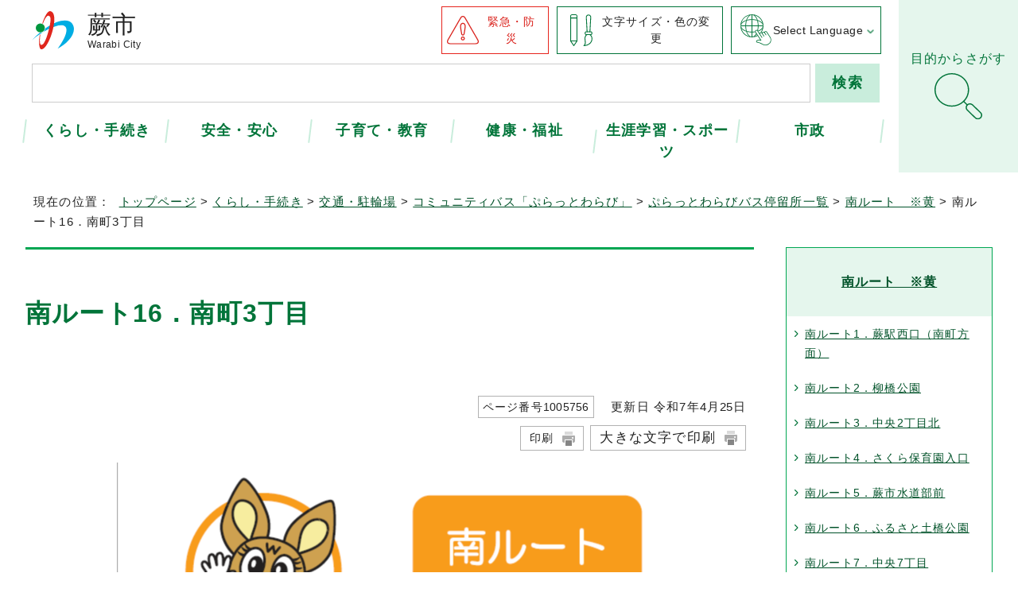

--- FILE ---
content_type: text/html
request_url: https://www.city.warabi.saitama.jp/kurashi/kotsu/bus/1004796/1004812/1005756.html
body_size: 31845
content:
<!DOCTYPE html>
<html lang="ja">
<head prefix="og: http://ogp.me/ns# fb: http://ogp.me/ns/fb# article: http://ogp.me/ns/article#">
<!-- Google tag (gtag.js) -->
<script async src="https://www.googletagmanager.com/gtag/js?id=G-7JS8BWC40H"></script>
<script>
window.dataLayer = window.dataLayer || [];
function gtag(){dataLayer.push(arguments);}
gtag('js', new Date());

gtag('config', 'G-7JS8BWC40H');
gtag('config', 'UA-47541175-2');
</script>
<meta charset="UTF-8">
<title>南ルート16．南町3丁目｜蕨市公式ウェブサイト</title>
<meta name="viewport" content="width=device-width, maximum-scale=3.0,viewport-fit=cover">
<meta name="keywords" content="蕨,わらび,ワラビー">
<meta name="google-site-verification" content="5zaV0jvZY_v4gQp8E6fy8ITQWE770wWTkNatqQrMfcI">
<!--[if lt IE 9]>
<script src="../../../../../_template_/_site_/_default_/_res/js/html5shiv-printshiv.min.js"></script>
<![endif]-->
<meta property="og:title" content="南ルート16．南町3丁目｜蕨市公式ウェブサイト">
<meta property="og:type" content="article">
<meta property="og:description" content="蕨市公式ウェブサイト">
<meta property="og:url" content="https://www.city.warabi.saitama.jp/kurashi/kotsu/bus/1004796/1004812/1005756.html">
<meta property="og:image" content="https://www.city.warabi.saitama.jp/_template_/_site_/_default_/_res/images/sns/ogimage.png">
<meta property="og:site_name" content="蕨市公式ウェブサイト">
<meta property="og:locale" content="ja_JP">
<meta name="referrer" content="no-referrer-when-downgrade">
<script src="../../../../../_template_/_site_/_default_/_res/js/jquery-3.5.1.min.js"></script>
<script>
//<!--
var FI = {};
FI.jQuery = jQuery.noConflict(true);
FI.ads_banner_analytics = true;
FI.open_data_analytics = true;
FI.pageid_search_analytics = true;
FI.file_data_analytics = true;
FI.open_new_window = true;
//-->
</script>
<script src="../../../../../_template_/_site_/_default_/_res/js/pagetop_fade.js" defer></script>
<script src="../../../../../_template_/_site_/_default_/_res/js/over.js" async></script>
<script src="../../../../../_template_/_site_/_default_/_res/js/articleall.js" async></script>
<script src="../../../../../_template_/_site_/_default_/_res/js/dropdown_menu.js" defer></script>
<script src="../../../../../_template_/_site_/_default_/_res/js/fm_util.js"></script>
<link id="cmncss_pc" href="../../../../../_template_/_site_/_default_/_res/design/default.css?b" rel="stylesheet" type="text/css" class="pconly" media="print,only screen and (min-width : 821px)">
<link id="cmncss_smp" href="../../../../../_template_/_site_/_default_/_res/design/default_smp.css?b" rel="stylesheet" type="text/css" class="smponly" media="only screen and (max-width : 820px)">
<link id="printcss" href="../../../../../_template_/_site_/_default_/_res/print_dummy.css" rel="stylesheet" type="text/css" class="pconly">
<script src="../../../../../_template_/_site_/_default_/_res/js/jquery.cookie.js"></script>
<script src="../../../../../_template_/_site_/_default_/_res/js/default.js?b" defer></script>
<link id="bgcss" href="../../../../../_template_/_site_/_default_/_res/dummy.css" rel="stylesheet" type="text/css">
<script>
//<!--
var bgcss1 = "../../../../../_template_/_site_/_default_/_res/a.css";
var bgcss2 = "../../../../../_template_/_site_/_default_/_res/b.css";
var bgcss3 = "../../../../../_template_/_site_/_default_/_res/c.css";
var bgcss4 = "../../../../../_template_/_site_/_default_/_res/dummy.css";
// -->
</script>
<link rel="apple-touch-icon-precomposed" href="../../../../../_template_/_site_/_default_/_res/images/apple-touch-icon-precomposed.png">
<link rel="shortcut icon" href="../../../../../_template_/_site_/_default_/_res/favicon.ico" type="image/vnd.microsoft.icon">
<link rel="icon" href="../../../../../_template_/_site_/_default_/_res/favicon.ico" type="image/vnd.microsoft.icon">
</head>
<body>
<noscript>
<p class="scriptmessage">当ホームページではjavascriptを使用しています。 javascriptの使用を有効にしなければ、一部の機能が正確に動作しない恐れがあります。お手数ですがjavascriptの使用を有効にしてください。</p>
</noscript>
<div id="wrapbg">
<div id="wrap">
<header id="headerbg" class="clearfix" role="banner">
<div id="blockskip" class="pconly"><a href="#HONBUN">エンターキーを押すと、ナビゲーション部分をスキップし本文へ移動します。</a></div>
<div id="headerwrap">
<div id="header">
<div id="tlogo">
<p><a href="https://www.city.warabi.saitama.jp/"><span class="tlogo">蕨市</span><span class="enlogo notranslate" translate="no" lang="en">Warabi City</span></a></p>
</div>
<div id="util" class="pconly">
<ul>
<li class="emergency"><a href="../../../../../anzen/1003741/index.html">緊急・防災</a></li>
<li class="fontsize pconly"><a href="../../../../../about/site/usability.html">文字サイズ・色の変更</a></li>
</ul>
</div>
<div id="translation" class="scate02 pconly">
<button class="tismenu02" aria-expanded="false" aria-controls="translationlist" lang="en">Select Language</button>
<ul id="translationlist" aria-hidden="true">
<li lang="en"><a href="https://translation2.j-server.com/LUCWARABI/ns/w4/jaen/"><olang>English</olang></a></li>
<li lang="zh-CN"><a href="https://translation2.j-server.com/LUCWARABI/ns/w4/jazh/"><olang>简体中文</olang></a></li>
<li lang="zh-TW"><a href="https://translation2.j-server.com/LUCWARABI/ns/w4/jazhb/"><olang>繁體中文</olang></a></li>
<li lang="ko"><a href="https://translation2.j-server.com/LUCWARABI/ns/w4/jako/"><olang>한국어</olang></a></li>
<li lang="vi"><a href="https://translation2.j-server.com/LUCWARABI/ns/w4/javi/"><olang>Tiếng Việt</olang></a></li>
<li lang="en"><olang><a href="https://www.city.warabi.saitama.jp/kurashi/kotsu/bus/1004796/1004812/1005756.html">Return to Japanese</a></olang></li>
</ul>
</div>
<div id="sitesearch">
<form action="/site/search.html" id="cse-search-box" role="search">
<input name="cx" type="hidden" value="008369715126857921148:v80rrqwfkpf">
<input name="ie" type="hidden" value="UTF-8">
<input id="key" name="q" title="サイト内検索" type="text" value="">
<input class="submit" type="submit" value="検索">
<script src="http://www.google.co.jp/coop/cse/brand?form=cse-search-box&lang=ja"></script>
</form>
</div>
</div>
<nav id="gnavibg" role="navigation" aria-label="メインメニュー" class="pconly">
<div id="gnavi">
<ul id="topscate">
<li class="scate scate1">
<button type="button" class="tismenu pconly" aria-expanded="false" aria-controls="list1">くらし・手続き</button>
<div id="list1" class="navi" aria-hidden="true">
<div class="gnavilower clearfix">
<p class="gnavidetail"><a href="../../../../../kurashi/index.html">くらし・手続き<span class="pconly">トップ</span></a></p>
<button type="button" class="gnaviclose pconly">閉じる</button>
<!-- ▲▲▲ END gnavilower ▲▲▲ --></div>
<ul class="clearfix pconly">
<li><a href="/kurashi/koseki/index.html">戸籍・住民票・印鑑登録</a></li>
<li><a href="/kurashi/zei/index.html">税金</a></li>
<li><a href="/kurashi/1004853/index.html">マイナンバー</a></li>
<li><a href="/kurashi/hoken/index.html">健康保険・年金</a></li>
<li><a href="/kurashi/gomi/index.html">ごみ・リサイクル</a></li>
<li><a href="/kurashi/kankyo/index.html">生活環境</a></li>
<li><a href="/kurashi/pet/index.html">ペット・野生動物・害虫</a></li>
<li><a href="/kurashi/suido/index.html">上下水道・ライフライン</a></li>
<li><a href="/kurashi/sumai/index.html">住まい</a></li>
<li><a href="/kurashi/soudan/index.html">相談・消費生活センター</a></li>
<li><a href="/kurashi/jichikai/index.html">自治会・コミュニティ</a></li>
<li><a href="/kurashi/kotsu/index.html">交通・駐輪場</a></li>
<li><a href="/kurashi/kouen/index.html">道路・公園・緑化</a></li>
<li><a href="/kurashi/1004441/index.html">補助・助成・給付金</a></li>
<li><a href="/kurashi/ryokka/index.html">がいこくじんのかたへ</a></li>
</ul>
<!-- ▲▲▲ END navi ▲▲▲ --></div>
<!-- ▲▲▲ END scate ▲▲▲ --></li>
<li class="scate scate2">
<button type="button" class="tismenu pconly" aria-expanded="false" aria-controls="list2">安全・安心</button>
<div id="list2" class="navi" aria-hidden="true">
<div class="gnavilower clearfix">
<p class="gnavidetail"><a href="../../../../../anzen/index.html">安全・安心<span class="pconly">トップ</span></a></p>
<button type="button" class="gnaviclose pconly">閉じる</button>
<!-- ▲▲▲ END gnavilower ▲▲▲ --></div>
<ul class="clearfix pconly">
<li><a href="/anzen/1003741/index.html">緊急・防災情報</a></li>
<li><a href="/kenko/iryo/kyukyu/index.html">救急・休日診療</a></li>
<li><a href="/anzen/saigai/index.html">災害情報の配信</a></li>
<li><a href="/anzen/bousai/index.html">防災</a></li>
<li><a href="/anzen/kikikanri/index.html">国民保護</a></li>
<li><a href="/anzen/shobo/index.html">蕨市消防本部</a></li>
<li><a href="/anzen/shien/index.html">被災者支援</a></li>
<li><a href="/anzen/bouhan/index.html">防犯</a></li>
<li><a href="/anzen/koutsu/index.html">交通安全</a></li>
<li><a href="/anzen/houshasen/index.html">放射線関連</a></li>
</ul>
<!-- ▲▲▲ END navi ▲▲▲ --></div>
<!-- ▲▲▲ END scate ▲▲▲ --></li>
<li class="scate scate3">
<button type="button" class="tismenu pconly" aria-expanded="false" aria-controls="list3">子育て・教育</button>
<div id="list3" class="navi" aria-hidden="true">
<div class="gnavilower clearfix">
<p class="gnavidetail"><a href="../../../../../kosodate/index.html">子育て・教育<span class="pconly">トップ</span></a></p>
<button type="button" class="gnaviclose pconly">閉じる</button>
<!-- ▲▲▲ END gnavilower ▲▲▲ --></div>
<ul class="clearfix pconly">
<li><a href="/kosodate/kosodate/index.html">蕨市子育てポータルサイト</a></li>
<li><a href="/kosodate/ninshin/index.html">妊娠・出産</a></li>
<li><a href="/kosodate/kenko/index.html">こどもの保健・医療</a></li>
<li><a href="/kosodate/hoiku/index.html">保育園・幼稚園</a></li>
<li><a href="/kosodate/azukari/index.html">一時的にこどもを預けたいとき</a></li>
<li><a href="/kosodate/syougakusei/index.html">小学生になったら</a></li>
<li><a href="/kosodate/shisetsu/index.html">子育て支援施設・こどもの遊び場</a></li>
<li><a href="/kosodate/soudan/index.html">こどもに関する相談</a></li>
<li><a href="/kosodate/hitorioya/index.html">ひとり親家庭への支援</a></li>
<li><a href="/kosodate/1004990/index.html">障害のあるこどもへの支援</a></li>
<li><a href="/kosodate/youngcarer/index.html">ヤングケアラーへの支援</a></li>
<li><a href="/kosodate/ibasyo/index.html">こどもの居場所・フードパントリー</a></li>
<li><a href="/kosodate/jyouhou/index.html">子育て支援情報・会議・計画など</a></li>
<li><a href="/kosodate/1004241/index.html">教育</a></li>
</ul>
<!-- ▲▲▲ END navi ▲▲▲ --></div>
<!-- ▲▲▲ END scate ▲▲▲ --></li>
<li class="scate scate4">
<button type="button" class="tismenu pconly" aria-expanded="false" aria-controls="list4">健康・福祉</button>
<div id="list4" class="navi" aria-hidden="true">
<div class="gnavilower clearfix">
<p class="gnavidetail"><a href="../../../../../kenko/index.html">健康・福祉<span class="pconly">トップ</span></a></p>
<button type="button" class="gnaviclose pconly">閉じる</button>
<!-- ▲▲▲ END gnavilower ▲▲▲ --></div>
<ul class="clearfix pconly">
<li><a href="/kenko/iryo/index.html">医療</a></li>
<li><a href="/kenko/kenko/index.html">健康</a></li>
<li><a href="/kenko/koureisha/index.html">高齢者支援</a></li>
<li><a href="/kenko/shogaisha/index.html">障害者支援</a></li>
<li><a href="/kenko/kaigo/index.html">介護保険</a></li>
<li><a href="/kenko/fukushi/index.html">社会福祉</a></li>
</ul>
<!-- ▲▲▲ END navi ▲▲▲ --></div>
<!-- ▲▲▲ END scate ▲▲▲ --></li>
<li class="scate scate5">
<button type="button" class="tismenu pconly" aria-expanded="false" aria-controls="list5">生涯学習・スポーツ</button>
<div id="list5" class="navi" aria-hidden="true">
<div class="gnavilower clearfix">
<p class="gnavidetail"><a href="../../../../../shogaigakushu/index.html">生涯学習・スポーツ<span class="pconly">トップ</span></a></p>
<button type="button" class="gnaviclose pconly">閉じる</button>
<!-- ▲▲▲ END gnavilower ▲▲▲ --></div>
<ul class="clearfix pconly">
<li><a href="/shogaigakushu/kouminkan/index.html">公民館</a></li>
<li><a href="/shogaigakushu/shisetsu/index.html">青少年</a></li>
<li><a href="/shogaigakushu/gakushu/index.html">生涯学習</a></li>
<li><a href="/shogaigakushu/bunka/index.html">歴史・文化</a></li>
<li><a href="/shogaigakushu/sports/index.html">スポーツ</a></li>
<li><a href="/shogaigakushu/kouryu/index.html">国際交流・多文化共生</a></li>
</ul>
<!-- ▲▲▲ END navi ▲▲▲ --></div>
<!-- ▲▲▲ END scate ▲▲▲ --></li>
<li class="scate scate6">
<button type="button" class="tismenu pconly" aria-expanded="false" aria-controls="list6">市政</button>
<div id="list6" class="navi" aria-hidden="true">
<div class="gnavilower clearfix">
<p class="gnavidetail"><a href="../../../../../shisei/index.html">市政<span class="pconly">トップ</span></a></p>
<button type="button" class="gnaviclose pconly">閉じる</button>
<!-- ▲▲▲ END gnavilower ▲▲▲ --></div>
<ul class="clearfix pconly">
<li><a href="/shisei/youkoso/index.html">ようこそ蕨市へ</a></li>
<li><a href="/shisei/soshiki/index.html">市の組織・施設案内</a></li>
<li><a href="/shisei/mayor/index.html">市長の部屋</a></li>
<li><a href="/shisei/vision/index.html">条例・政策・将来ビジョン</a></li>
<li><a href="/shisei/zaisei/index.html">財政・行政改革・都市経営</a></li>
<li><a href="/shisei/kyodo/index.html">市民参画・協働・協定</a></li>
<li><a href="/shisei/danjo/index.html">男女共同参画・人権・平和</a></li>
<li><a href="/shisei/machidukuri/index.html">まちづくり</a></li>
<li><a href="/shisei/shigoto/index.html">事業者向け情報（入札など）</a></li>
<li><a href="/shisei/nigiwai/index.html">にぎわい・産業</a></li>
<li><a href="/shisei/jinji/index.html">人事・採用</a></li>
<li><a href="/shisei/kouhou/index.html">広報・広聴</a></li>
<li><a href="/shisei/joho/index.html">情報公開・個人情報保護</a></li>
<li><a href="/shisei/digital/index.html">情報化・デジタル化</a></li>
<li><a href="/shisei/kaikei/index.html">監査・会計</a></li>
<li><a href="/shisei/senkyo/index.html">選挙</a></li>
</ul>
<!-- ▲▲▲ END navi ▲▲▲ --></div>
<!-- ▲▲▲ END scate ▲▲▲ --></li>
</ul>
</div>
</nav>
</div>
<div id="dropdownmenu" class="pconly">
<div id="smpmenup2bg" class="smpmenup">
<div id="smpmenup2" class="bmenu">
<button type="button" class="hnmenu" aria-expanded="false" aria-controls="smpmenup1menu"><span>目的からさがす</span></button>
<div id="smpmenup1menu" class="openmenu" aria-hidden="true">
<div id="purposemenu1">
<div class="emergency">
<h2>いざというときは</h2>
<ul>
<li><a href="/kenko/iryo/kyukyu/index.html">救急・休日診療</a></li><li><a href="/anzen/1003741/index.html">緊急・防災情報</a></li><li><a href="/anzen/saigai/1007043.html">防災行政無線</a></li>
</ul>
</div>
<div class="bannerimg">
<ul>
<li class="imglink"><a href="/newslist.html"><img src="/_res/projects/default_project/_page_/001/000/001/quick/05_news.png" alt="新着情報一覧" width="192" height="85"></a></li><li class="imglink"><a href="/event_calendar.html"><img src="/_res/projects/default_project/_page_/001/000/001/quick/02_event.png" alt="イベントカレンダー" width="192" height="85"></a></li><li class="imglink"><a href="/shisei/digital/todokede/index.html"><img src="/_res/projects/default_project/_page_/001/000/001/quick/03_shinsei.png" alt="電子申請・届出サービス" width="192" height="85"></a></li><li class="imglink"><a href="/faq/index.html"><img src="/_res/projects/default_project/_page_/001/000/001/quick/04_faq.png" alt="よくある質問" width="192" height="85"></a></li>
</ul>
</div>
</div>
<div id="purposemenu2">
<h2>くらしの便利ナビ</h2>
<ul class="flexstyle1">
<li class="imglink"><a href="/kosodate/ninshin/index.html"><img src="/_res/projects/default_project/_page_/001/000/001/benrinavi/01_icon_ninshin.png" alt="" width="100" height="80"><span>妊娠・出産</span></a></li><li class="imglink"><a href="/kosodate/kosodate/index.html"><img src="/_res/projects/default_project/_page_/001/000/001/benrinavi/02_icon_kosodate.png" alt="" width="100" height="80"><span>子育て</span></a></li><li class="imglink"><a href="/navi/1003746.html"><img src="/_res/projects/default_project/_page_/001/000/001/benrinavi/03_icon_kyoiku.png" alt="" width="100" height="80"><span>入園・入学</span></a></li><li class="imglink"><a href="/navi/1003878.html"><img src="/_res/projects/default_project/_page_/001/000/001/benrinavi/04_icon_shushoku.png" alt="" width="100" height="80"><span>就職・退職</span></a></li><li class="imglink"><a href="/navi/1003879.html"><img src="/_res/projects/default_project/_page_/001/000/001/benrinavi/05_icon_kekkon.png" alt="" width="100" height="80"><span>結婚・離婚</span></a></li><li class="imglink"><a href="/navi/1003880.html"><img src="/_res/projects/default_project/_page_/001/000/001/benrinavi/06_icon_hikkoshi.png" alt="" width="100" height="80"><span>引越し・住まい</span></a></li><li class="imglink"><a href="/kurashi/gomi/index.html"><img src="/_res/projects/default_project/_page_/001/000/001/benrinavi/07_icon_gomi.png" alt="" width="100" height="80"><span>ごみ・リサイクル</span></a></li><li class="imglink"><a href="/navi/1003882.html"><img src="/_res/projects/default_project/_page_/001/000/001/benrinavi/08_icon_shogai.png" alt="" width="100" height="80"><span>障害・福祉</span></a></li><li class="imglink"><a href="/navi/1003883.html"><img src="/_res/projects/default_project/_page_/001/000/001/benrinavi/09_icon_korei.png" alt="" width="100" height="80"><span>高齢・介護</span></a></li><li class="imglink"><a href="/navi/1003884.html"><img src="/_res/projects/default_project/_page_/001/000/001/benrinavi/10_icon_okuyami.png" alt="" width="100" height="80"><span>おくやみ</span></a></li><li class="imglink"><a href="/kurashi/soudan/soudan/index.html"><img src="/_res/projects/default_project/_page_/001/000/001/benrinavi/11_icon_sodan.png" alt="" width="100" height="80"><span>各種相談</span></a></li><li class="imglink"><a href="/shogaigakushu/sports/shisetsu/1002209.html"><img src="/_res/projects/default_project/_page_/001/000/001/benrinavi/12_icon_shisetsu.png" alt="" width="100" height="80"><span>スポーツ施設予約</span></a></li>
</ul>
</div>
<button type="button" class="psclose">閉じる</button>
</div>
</div>
</div>
</div>
</header>
<hr class="hide">
<nav id="tpath" role="navigation" aria-label="現在の位置">
<p>現在の位置：&nbsp;
<a href="https://www.city.warabi.saitama.jp/">トップページ</a> &gt;
<a href="../../../../../kurashi/index.html">くらし・手続き</a> &gt;
<a href="../../../../../kurashi/kotsu/index.html">交通・駐輪場</a> &gt;
<a href="../../../../../kurashi/kotsu/bus/index.html">コミュニティバス「ぷらっとわらび」</a> &gt;
<a href="../../../../../kurashi/kotsu/bus/1004796/index.html">ぷらっとわらびバス停留所一覧</a> &gt;
<a href="../../../../../kurashi/kotsu/bus/1004796/1004812/index.html">南ルート　※黄</a> &gt;
南ルート16．南町3丁目
</p>
</nav>
<hr class="hide">
<div id="pagebody" class="clearfix lnaviright">
<p class="skip"><a id="HONBUN">ここから本文です。</a></p>
<main id="page" role="main">
<article id="content">
<div id="voice">
<h1>南ルート16．南町3丁目</h1>
<div class="box">
<p class="update">
<span class="idnumber">ページ番号1005756</span>　
更新日
令和7年4月25日
</p>
<p class="printbtn pconly"><span class="print pconly"><a href="javascript:void(0);" onclick="print(); return false;">印刷</a></span><span class="printl"><a href="javascript:void(0);" onclick="printData(); return false;">大きな文字で印刷</a></span></p>
<!-- ▲▲▲ END box ▲▲▲ --></div>
<p class="imagecenter"><img src="../../../../../_res/projects/default_project/_page_/001/005/756/minami16.png" alt="南ルート南町3丁目時刻表。詳細はPDFをご覧ください。" width="690" height="976"></p><ul class="objectlink"><li class="pdf">
<a href="../../../../../_res/projects/default_project/_page_/001/005/756/minami16.pdf" target="_blank">「16．南町3丁目」の時刻表 （PDF 130.7KB）<img src="../../../../../_template_/_site_/_default_/_res/images/parts/newwin1.gif" alt="新しいウィンドウで開きます" width="12" height="11" class="external"></a>
</li></ul><figure class="imagecenter"><img src="../../../../../_res/projects/default_project/_page_/001/005/756/minami16.jpg" alt="バス停留所の写真" width="621" height="466">
<figcaption class="imgcaption">南ルート「16．南町3丁目」</figcaption></figure>
<p class="imagecenter"><img src="//maps.google.com/maps/api/staticmap?center=35.816430,139.699951&zoom=15&size=660x500&markers=35.816430,139.699951&sensor=false&format=gif&region=jp&key=AIzaSyC-fQQ4GRW2LehD3SAnyhiLWqGrpw4AhL8&signature=QN69waRLvhc8UYIECaeZVmvKP-c=" alt="地図" width="660" height="500"></p>
<ul class="objectlink">
<li><a href="https://maps.google.com/maps?q=35.816430,139.699951" target="_blank">地図を表示する<span class="small">（外部リンク）</span><img src="../../../../../_template_/_site_/_default_/_res/images/parts/newwin1.gif" alt="新しいウィンドウで開きます" width="12" height="11" class="external"></a></li>
</ul>
<div class="plugin">
<p>PDFファイルをご覧いただくには、「Adobe（R） Reader（R）」が必要です。お持ちでない方は<a href="http://get.adobe.com/jp/reader/" target="_blank">アドビシステムズ社のサイト（新しいウィンドウ）</a>からダウンロード（無料）してください。</p>
</div>
<div id="pagequest">
<h2>より良いウェブサイトにするために、ページのご感想をお聞かせください。</h2>

<form method="post" action="https://www.city.warabi.saitama.jp/cgi-bin/quick-enquetes/G020101" accept-charset="UTF-8">
<input type="hidden" name="confirming" value="false" />
<input type="hidden" name="page_title" value="南ルート16．南町3丁目" />
<input type="hidden" name="page_url" value="https://www.city.warabi.saitama.jp/kurashi/kotsu/bus/1004796/1004812/1005756.html" />
<fieldset>
<legend>このページの内容は役に立ちましたか？</legend>
<input id="field1-radio0" name="fields[1][radio]" type="radio" value="役に立った" /><label for="field1-radio0">役に立った</label>
<input id="field1-radio1" name="fields[1][radio]" type="radio" value="ふつう" /><label for="field1-radio1">ふつう</label>
<input id="field1-radio2" name="fields[1][radio]" type="radio" value="役に立たなかった" /><label for="field1-radio2">役に立たなかった</label>
</fieldset>
<fieldset>
<legend>このページの内容はわかりやすかったですか？</legend>
<input id="field2-radio0" name="fields[2][radio]" type="radio" value="わかりやすかった" /><label for="field2-radio0">わかりやすかった</label>
<input id="field2-radio1" name="fields[2][radio]" type="radio" value="ふつう" /><label for="field2-radio1">ふつう</label>
<input id="field2-radio2" name="fields[2][radio]" type="radio" value="わかりにくかった" /><label for="field2-radio2">わかりにくかった</label>
</fieldset>
<fieldset>
<legend>このページは見つけやすかったですか？</legend>
<input id="field3-radio0" name="fields[3][radio]" type="radio" value="見つけやすかった" /><label for="field3-radio0">見つけやすかった</label>
<input id="field3-radio1" name="fields[3][radio]" type="radio" value="ふつう" /><label for="field3-radio1">ふつう</label>
<input id="field3-radio2" name="fields[3][radio]" type="radio" value="見つけにくかった" /><label for="field3-radio2">見つけにくかった</label>
</fieldset>
<p class="textcenter">
<button type="submit" name="action" value="next">送信</button>
</p>
</form>
</div>
<div id="reference">
<h2><span>このページに関する</span>お問い合わせ</h2>
<p><span class="department">市民生活部安全安心課自治安全係</span><br>
〒335-8501　埼玉県蕨市中央5丁目14番15号<br>
電話：048-430-7834<br>
<a class="mail" href="https://www.city.warabi.saitama.jp/cgi-bin/contacts/G020101">安全安心課へのお問い合わせは専用フォームへのリンク</a></p>
</div>
</div>
</article>
</main>
<hr class="hide">
<nav id="lnavi" role="navigation" aria-labelledby="localnav">
<div id="menubg">
<div id="menu" class="articleall">
<h2 id="localnav" class="plus"><a href="../../../../../kurashi/kotsu/bus/1004796/1004812/index.html">南ルート　※黄</a></h2>
<ul>
<li><a href="../../../../../kurashi/kotsu/bus/1004796/1004812/1005771.html">南ルート1．蕨駅西口（南町方面）</a></li>
<li><a href="../../../../../kurashi/kotsu/bus/1004796/1004812/1005770.html">南ルート2．柳橋公園</a></li>
<li><a href="../../../../../kurashi/kotsu/bus/1004796/1004812/1005769.html">南ルート3．中央2丁目北</a></li>
<li><a href="../../../../../kurashi/kotsu/bus/1004796/1004812/1005768.html">南ルート4．さくら保育園入口</a></li>
<li><a href="../../../../../kurashi/kotsu/bus/1004796/1004812/1005767.html">南ルート5．蕨市水道部前</a></li>
<li><a href="../../../../../kurashi/kotsu/bus/1004796/1004812/1005766.html">南ルート6．ふるさと土橋公園</a></li>
<li><a href="../../../../../kurashi/kotsu/bus/1004796/1004812/1005765.html">南ルート7．中央7丁目</a></li>
<li><a href="../../../../../kurashi/kotsu/bus/1004796/1004812/1005764.html">南ルート8．下蕨公民館</a></li>
<li><a href="../../../../../kurashi/kotsu/bus/1004796/1004812/1005763.html">南ルート9．せせらぎ公園入口</a></li>
<li><a href="../../../../../kurashi/kotsu/bus/1004796/1004812/1005762.html">南ルート10．南小学校入口</a></li>
<li><a href="../../../../../kurashi/kotsu/bus/1004796/1004812/1005761.html">南ルート11．南町2丁目</a></li>
<li><a href="../../../../../kurashi/kotsu/bus/1004796/1004812/1005760.html">南ルート12．河鍋暁斎記念美術館前</a></li>
<li><a href="../../../../../kurashi/kotsu/bus/1004796/1004812/1005759.html">南ルート13．三和中央通り</a></li>
<li><a href="../../../../../kurashi/kotsu/bus/1004796/1004812/1005758.html">南ルート14．南公民館</a></li>
<li><a href="../../../../../kurashi/kotsu/bus/1004796/1004812/1005757.html">南ルート15．三和稲荷公園</a></li>
<li class="choice" aria-current="page">南ルート16．南町3丁目</li>
<li><a href="../../../../../kurashi/kotsu/bus/1004796/1004812/1005755.html">南ルート17．第一中学校入口</a></li>
<li><a href="../../../../../kurashi/kotsu/bus/1004796/1004812/1005754.html">南ルート18．交流プラザさくら</a></li>
<li><a href="../../../../../kurashi/kotsu/bus/1004796/1004812/1005753.html">南ルート19．市立図書館</a></li>
<li><a href="../../../../../kurashi/kotsu/bus/1004796/1004812/1005752.html">南ルート20．中央2丁目東</a></li>
<li><a href="../../../../../kurashi/kotsu/bus/1004796/1004812/1005751.html">南ルート21．中央2丁目西</a></li>
<li><a href="../../../../../kurashi/kotsu/bus/1004796/1004812/1005750.html">南ルート22．中央3丁目東</a></li>
<li><a href="../../../../../kurashi/kotsu/bus/1004796/1004812/1005749.html">南ルート1．蕨駅西口（市役所方面）</a></li>
<li><a href="../../../../../kurashi/kotsu/bus/1004796/1004812/1005748.html">南ルート23．駅前郵便局</a></li>
<li><a href="../../../../../kurashi/kotsu/bus/1004796/1004812/1005747.html">南ルート24．市役所通り東</a></li>
<li><a href="../../../../../kurashi/kotsu/bus/1004796/1004812/1005746.html">南ルート25．和楽備神社</a></li>
<li><a href="../../../../../kurashi/kotsu/bus/1004796/1004812/1005745.html">南ルート26．蕨市役所</a></li>
<li><a href="../../../../../kurashi/kotsu/bus/1004796/1004812/1005744.html">南ルート27．蕨自治会館前</a></li>
<li><a href="../../../../../kurashi/kotsu/bus/1004796/1004812/1005743.html">南ルート28．蕨市民会館入口</a></li>
<li><a href="../../../../../kurashi/kotsu/bus/1004796/1004812/1005742.html">南ルート29．中央4丁目</a></li>
<li><a href="../../../../../kurashi/kotsu/bus/1004796/1004812/1005741.html">南ルート30．中央3丁目</a></li>
</ul>
</div>
</div>
</nav>
</div>
<hr class="hide">
<aside id="guidebg" role="complementary">
<div id="guide">
<p class="pagetop"><a href="#wrap"><img src="../../../../../_template_/_site_/_default_/_res/design/images/page/pagetop.png" alt="このページの先頭へ戻る" width="60" height="60"></a></p>
</div>
</aside>
<hr class="hide">
<nav id="jssmpbtmnavi" class="smponly">
<ul>
<li id="jssmpbtmnavi01"></li>
<li id="jssmpbtmnavi02"></li>
<li id="jssmpbtmnavi03"></li>
<li id="jssmpbtmnavi04">
<div id="smpmenup1bg" class="smpmenup">
<div id="smpmenup1" class="bmenu">
<button type="button" class="hnmenu" aria-expanded="false" aria-controls="smpmenup1menu"><span>Select Language</span></button>
<div id="emergencymenu" class="openmenu" aria-hidden="true">
<button type="button" class="psclose">閉じる</button>
</div>
</div>
</div>
</li>
</ul>
</nav>
<hr class="hide">
<footer role="contentinfo">
<div id="footerbg" class="clearfix">
<div id="footer">
<div id="addbg">
<div id="add">
<h2>蕨市役所</h2>
<address>
<p>〒335-8501　埼玉県蕨市中央5丁目14番15号</p>
<p>代表電話：048-432-3200</p>
</address>
<p>開庁時間：月曜日から金曜日（年末年始・祝日を除く）　午前8時30分から午後5時15分</p>
<p class="notel">法人番号：6000020112232</p>
</div>
<div id="footerlink">
<ul>
<li><a href="../../../../../shisei/soshiki/renraku/index.html">お問い合わせ</a></li>
<li><a href="../../../../../shisei/soshiki/shisetsu/shiyakusho/1003528.html">蕨市役所地図</a></li>
</ul>
</div>
<div id="footernavi">
<ul>
<li><a href="../../../../../sitemap.html">サイトマップ</a></li>
<li><a href="../../../../../about/1003454.html">著作権・免責事項</a></li>
<li><a href="../../../../../about/1003453.html">個人情報の取扱について</a></li>
<li><a href="../../../../../about/links/index.html">リンク集</a></li>
</ul>
</div>
</div>
<div id="footermap">
<p><a href="../../../../../shisei/youkoso/index.html"><img src="../../../../../_template_/_site_/_default_/_res/design/images/footer/fmap.png" alt="日本一のミニ都市　ようこそ蕨市" width="612" height="322"></a></p>
</div>
</div>
<div id="copy">
<p lang="en">Copyright &copy; Warabi City All Rights Reserved.</p>
</div>
</div>
</footer>
</div>
</div>
<!-- xmldata for linkcheck start
<linkdata>
<pageid>1005756</pageid>
<pagetitle>南ルート16．南町3丁目</pagetitle>
<pageurl>https://www.city.warabi.saitama.jp/kurashi/kotsu/bus/1004796/1004812/1005756.html</pageurl>
<device>p</device>
<groupid>G020101</groupid>
<groupname>G020101　市民生活部安全安心課自治安全係</groupname>
<linktitle></linktitle>
<linkurl></linkurl>
</linkdata>
xmldata for linkcheck end  -->
</body>
</html>


--- FILE ---
content_type: text/css
request_url: https://www.city.warabi.saitama.jp/_template_/_site_/_default_/_res/opendata.css
body_size: 7553
content:
@charset "utf-8";
/*******************************************************************************
オープンデータ
*******************************************************************************/
/*------------------------------------------------------------------------------
	トップ
------------------------------------------------------------------------------*/
#opendata{
	margin:0px auto 0px auto;
	width:100%;
	max-width:1312px;
	clear:both;
	text-align:left;
	line-height:1.8;
}
#opendata h1.h1img{
	margin-bottom:15px;
	padding:0px;
	background:none;
	border:none;
}
#opendata h1.h1img img,
#opendata p.title img{
	width:100%;
	height: auto;
}
#opendata .title{
	margin:0px 0px 30px 0px;
	padding:50px 260px 50px 20px;
	clear:both;
	font-size:200%;
	font-weight:bold;
	border:none;
	line-height:1.5;
}
#opendata .title .entitle{
	display:block;
	font-size:60%;
	font-weight:normal;
}
/*------------------------------------------------------------------------------
	ポータルトップ
------------------------------------------------------------------------------*/
#ocontent{
	padding-bottom:20px;
	width:calc(100% - 280px);
	float:right;
}
.lnaviright #ocontent{
	float:left;
}
/* 左メニュー
------------------------------------------------------------------------------*/
#opendata #lnavi{
	width:240px;
}
#opendata #lnavi p{
	padding:4px 10px 4px 10px;
	border-top:1px dotted #CCC;
	font-size:95%;
}
#opendata .bannertxt{
	width:240px;
	float:left;
}
#opendata .bannertxt ul{
	margin:0px 0px 15px 0px;
	list-style-type:none;
}
#opendata .bannertxt ul li{
	margin-bottom:8px;
}
/* データを探す
------------------------------------------------------------------------------*/
#content table.odataform th,
#content table.odataform td{
	padding:10px;
	font-size:100%;
}
#content table.odataform select,
#content table.odataform input{
	border:1px solid #CCCCCC;
	border-radius:4px;
}
#content table.odataform select{
	padding:2px 8px;
	height:2em;
}
#content table.odataform input{
	padding:4px 8px;
}
#ocontent .osearch{
	margin-bottom:20px;
	width:100%;
	border:2px solid #CCCCCC;
	box-sizing:border-box;
}
#ocontent .osearch h2{
	margin-bottom:10px;
	padding:3px 10px 3px 10px;
	font-size:110%;
	background:#F6F6F6 none;
	border:none;
	border-bottom:1px dotted #CCCCCC;
}
#ocontent .osearchbtn{
	margin:0px 5px 15px 15px;
	width:200px;
	float:left;
}
#ocontent .ocategory{
	margin:0px 15px 5px 5px;
	width:calc(100% - 250px);
	float:right;
}
#ocontent .ocategory h3{
	margin:0px 0px 10px 0px;
	padding:3px 7px 3px 7px;
	font-size:100%;
	background:#EEEEEE;
}
#ocontent .ocategory p{
	margin:0px 10px 10px 10px;
}
/* 検索条件
------------------------------------------------------------------------------*/
#opendata #content p.textcenter input{
	padding:4px 16px;
}
/*------------------------------------------------------------------------------
	検索結果
------------------------------------------------------------------------------*/
/* 並び替え
------------------------------------------------------------------------------*/
#content p.order{
	margin:0px 5px 10px 0px;
	font-size:90%;
	text-align:right;
}
#content p.order a{
	margin-left:10px;
	padding:3px 3px 3px 15px;
	background:url(images/opendata/mark_order.gif) no-repeat left center;
}
#content p.order a:hover{
	background:url(images/opendata/mark_order_o.gif) no-repeat left center;
}
#content p.order a.ordero{
	color:#222222;
	font-weight:bold;
	background:url(images/opendata/mark_order_o.gif) no-repeat left center;
	text-decoration:none;
}
#content ul.osearchresult{
	margin:0px 15px 15px 15px;
	list-style-type:none;
}
#content ul.osearchresult li{
	padding:2px 0px 5px 0px;
	border-top:2px dotted #CCCCCC;
	clear:both;
}
#content ul.osearchresult li::after{
	content: ""; 
    display: block; 
    clear: both;
}
#content .odata{
	padding:8px 0px 0px 0px;
	width: 72%;
	float:left;
}
#content .odata .small{
	color:#666666;
}
#content .odata img{
	margin-top:3px;
}
#content .ocate{
	width: 27%;
	float:right;
	text-align:right;
}
#content .ocate span{
	margin:5px;
	padding:1px 5px 1px 5px;
	font-size:90%;
	display:inline-block;
	background-color:#EFEFEF;
	border:1px solid #CCCCCC;
}
/*==============================================================================
	オープンデータエリア
==============================================================================*/
#content .opendata p.update,
#content2 .opendata p.update{
	margin:0px 15px 10px 15px;
	width:auto;
	float:none;
	font-size:95%;
	text-align:left;
	display:block;
}
#content .opendata p.update span:not(.spacing),
#content2 .opendata p.update span:not(.spacing){
	margin-right:8px;
	padding:2px 5px 2px 5px;
	font-size:95%;
	border:1px solid #CCCCCC;
	line-height:2;
}
#content .opendata h3,
#content2 .opendata h3{
	margin-left:10px;
	margin-right:10px;
}
#content .opendata .license,
#content2 .opendata .license{
	width:196px;
	float:right;
	line-height:1.5;
}
#content .opendata ul.objectlink{
	margin:0px 15px 15px 25px;
	width:450px;
	float:left;
	clear:none;
}
#content2 .opendata ul.objectlink{
	margin:0px 15px 15px 25px;
	width:680px;
	float:left;
	clear:none;
}
#content .plugin h3,
#content2 .plugin h3{
	margin:10px 10px 0px 10px;
	padding:0px;
	border:none;
	background:none;
}
#content .plugin ul.objectlink,
#content2 .plugin ul.objectlink{
	margin:0px 10px 10px 10px;
	padding:0px;
}
/*==============================================================================
	添付ファイルアイコン 追加分
==============================================================================*/
/*------------------------------------------------------------------------------
	<li>である場合
------------------------------------------------------------------------------*/
#content ul.objectlink li.lzh,#content2 ul.objectlink li.lzh{
	background:url(images/icon/lzh.gif) no-repeat 5px 5px;
}
#content ul.objectlink li.wvx,#content2 ul.objectlink li.wvx{
	background:url(images/icon/wvx.gif) no-repeat 5px 5px;
}
#content ul.objectlink li.htm,#content2 ul.objectlink li.htm{
	background:url(images/icon/htm.gif) no-repeat 5px 5px;
}
#content ul.objectlink li.rss,#content2 ul.objectlink li.rss{
	background:url(images/icon/rss.gif) no-repeat 5px 5px;
}
#content ul.objectlink li.map,#content2 ul.objectlink li.map{
	background:url(images/icon/map.gif) no-repeat 5px 5px;
}
#content ul.objectlink li.jsn,#content2 ul.objectlink li.jsn{
	background:url(images/icon/jsn.gif) no-repeat 5px 5px;
}
/*------------------------------------------------------------------------------
	<li>ではない場合
------------------------------------------------------------------------------*/
#content span.lzh,#content2 span.lzh{
	padding-left:18px;
	background:url(images/icon/lzh.gif) no-repeat left 2px;
}
#content span.wvx,#content2 span.wvx{
	padding-left:18px;
	background:url(images/icon/wvx.gif) no-repeat left 2px;
}
#content span.htm,#content2 span.htm{
	padding-left:18px;
	background:url(images/icon/htm.gif) no-repeat left 2px;
}
#content span.rss,#content2 span.rss{
	padding-left:18px;
	background:url(images/icon/rss.gif) no-repeat left 2px;
}
#content span.map,#content2 span.map{
	padding-left:18px;
	background:url(images/icon/map.gif) no-repeat left 2px;
}
#content span.jsn,#content2 span.jsn{
	padding-left:18px;
	background:url(images/icon/jsn.gif) no-repeat left 2px;
}


--- FILE ---
content_type: text/css
request_url: https://www.city.warabi.saitama.jp/_template_/_site_/_default_/_res/design/parts.css
body_size: 63582
content:
@charset "utf-8";
/*------------------------------------------------------------------------------
[1] 各種テンプレート
	汎用トップ
	イベント
	イベントカレンダー
	よくある質問
	施設
	アルバム
	汎用項目収集
	画像リンク
	サイトマップ
	新着更新情報
	オープンデータ
[2] 共通スタイル
	3列横並びメニュー（セカンドトップ / 汎用トップ / サイトマップ）
	サイドメニュー
	トピックス
	新着更新情報
	広告欄（トップページ、セカンドトップ）
	広告欄（画像リンク）
	ごみカレンダー
	スクロールメニュー（トップページ、汎用トップ）
------------------------------------------------------------------------------*/
/*******************************************************************************
[1] 各種テンプレート
*******************************************************************************/
/*==============================================================================
	汎用トップ
==============================================================================*/
#petit h1.h1img{
	text-align:center;
}
/*------------------------------------------------------------------------------
	上メニュー
------------------------------------------------------------------------------*/
#ptopnavi{
	margin: 0px 0px 10px 0px;
	width:100%;
}
/* 画像
------------------------------------------------------------------------------*/
#ptopnavi ul.imgnavi{
	clear:both;
	list-style-type:none;
	margin-left:-16px;
	display:flex;
	flex-wrap:wrap;
}
#ptopnavi ul.imgnavi li{
	margin:0px 0px 16px 16px;
}
/* テキスト
------------------------------------------------------------------------------*/
#ptopnavi ul.txtnavi{
	margin-left:-16px;
	display:flex;
	flex-wrap:wrap;
	clear:both;
	list-style-type:none;
}
#ptopnavi ul.txtnavi li{
	margin:0px 0px 16px 16px;
	width:calc(100% / 4 - 16px);
	line-height:1.5;
	min-height:70px;
}
#ptopnavi ul.txtnavi li a{
	padding:10px;
	height:100%;
	width:100%; 
	display:flex;
	align-items: center;
	justify-content:center;
	box-sizing:border-box;
	color:#007439;
	font-weight:bold;
	background:#FFF;
	border:1px solid #00A652;
	text-decoration:none;
	font-size:125%;
	text-align:center;
}
#ptopnavi ul.txtnavi li a:hover{
	background:#F2F2F2;
}
/*------------------------------------------------------------------------------
	中央
------------------------------------------------------------------------------*/
/* 基本エリア
------------------------------------------------------------------------------*/
#petit ul.objectlink:after{
	content:"";
	display:block;
	clear:both;
}
#petit ul.objectlink li.imglink{
	margin:0px 10px 10px 0px;
	float:left;
}
/*　アイコンリンク
------------------------------------------------------------------------------*/
#p1content .iconlink ul.flexstyle1 li,
#petitmenu .iconlink ul.flexstyle1 li{
	width:calc(100% / 6 - 15px);
}
#p1content .iconlink ul.flexstyle2 li,
#petitmenu .iconlink ul.flexstyle2 li{
	width:calc(100% / 4 - 15px);
}
#p2content .iconlink ul.flexstyle1 li,
#p3content .iconlink ul.flexstyle1 li{
	width:calc(100% / 4 - 15px);
}
#p2content .iconlink ul.flexstyle2 li,
#p3content .iconlink ul.flexstyle2 li{
	width:calc(100% / 3 - 15px);
}
/*------------------------------------------------------------------------------
	色変更
------------------------------------------------------------------------------*/
.color1 a,.color2 a,.color3 a,.color4 a{
	color:#0066CC;
}
#petit #reference a{
	color:#005229;
}
/* 上メニュー（テキスト）の色変更(基本色/青/黄色/オレンジ/赤)
------------------------------------------------------------------------------*/
.color1 #ptopnavi ul.txtnavi li a{
	color:#007F9A;
	border-color: #007F9A;
}
.color2 #ptopnavi ul.txtnavi li a{
	color:#7A742A;
	border-color: #8E882E;
}
.color3 #ptopnavi ul.txtnavi li a{
	color:#AB5F2B;
	border-color: #B76731;
}
.color4 #ptopnavi ul.txtnavi li a{
	color:#B11000;
	border-color: #B11000;
}
/* トピックス（基本色/青/緑/ピンク/オレンジ)
------------------------------------------------------------------------------*/
.color1 .topics,.color1 .news{
	background:#F2FCFE;
}
.color1 .topics ul li{
	background-image:url(images/parts/mark_smenu_1.png);
}
.color2 .topics,.color2 .news{
	background:#FFFDE5;
}
.color2 .topics ul li{
	background-image:url(images/parts/mark_smenu_2.png);
}
.color3 .topics,.color3 .news{
	background:#FFF2E5;
}
.color3 .topics ul li{
	background-image:url(images/parts/mark_smenu_3.png);
}
.color4 .topics,.color4 .news{
	background:#FEF3F3;
}
.color4 .topics ul li{
	background-image:url(images/parts/mark_smenu_4.png);
}
/* クラスsidelinkとbannertxtの色変更（基本色/青/緑/ピンク/オレンジ)
------------------------------------------------------------------------------*/
.color1 .sidelink h2{
	background-color: #E3F0FF;
}
.color2 .sidelink h2{
	background-color: #fffbc1;
}
.color3 .sidelink h2{
	background-color: #ffdac1;
}
.color4 .sidelink h2{
	background-color: #FFE2E2;
}
.color1 .sidelink h3{
	background-color: #F2FCFE;
}
.color2 .sidelink h3{
	background-color: #FFFDE5;
}
.color3 .sidelink h3{
	background-color: #FFF2E5;
}
.color4 .sidelink h3{
	background-color: #FEF3F3;
}
.color1 .sidelink ul li{
	background-image:url(images/parts/mark_smenu_1.png);
}
.color2 .sidelink ul li{
	background-image:url(images/parts/mark_smenu_2.png);
}
.color3 .sidelink ul li{
	background-image:url(images/parts/mark_smenu_3.png);
}
.color4 .sidelink ul li{
	background-image:url(images/parts/mark_smenu_4.png);
}
.color1 .bannertxt ul li a{
	color:#007F9A;
	border-color: #007F9A;
}
.color2 .bannertxt ul li a{
	color:#7A742A;
	border-color: #8E882E;
}
.color3 .bannertxt ul li a{
	color:#AB5F2B;
	border-color: #B76731;
}
.color4 .bannertxt ul li a{
	color:#B11000;
	border-color: #B11000;
}
/* 下メニューの色変更(基本色/青/緑/ピンク/オレンジ)
------------------------------------------------------------------------------*/
.color1 .smenu li{
	background-image:url(images/parts/mark_smenu_1.png);
}
.color2 .smenu li{
	background-image:url(images/parts/mark_smenu_2.png);
}
.color3 .smenu li{
	background-image:url(images/parts/mark_smenu_3.png);
}
.color4 .smenu li{
	background-image:url(images/parts/mark_smenu_4.png);
}
/* サムネイル */
#content3 .color1 ul li.thumbslist .thumbslink{
	background-image:url(images/parts/mark_smenu_1.png);
}
#content3 .color2 ul li.thumbslist .thumbslink{
	background-image:url(images/parts/mark_smenu_2.png);
}
#content3 .color3 ul li.thumbslist .thumbslink{
	background-image:url(images/parts/mark_smenu_3.png);
}
#content3 .color4 ul li.thumbslist .thumbslink{
	background-image:url(images/parts/mark_smenu_4.png);
}
/* 見出し */
.color1 .smenu h2,
.color1 #secondlist ul li a,
.color1 #secondlist2 ul li a{
	background-color:#F2FCFE;
	border-color:#007F9A;
}
.color2 .smenu h2,
.color2 #secondlist ul li a,
.color2 #secondlist2 ul li a{
	background-color:#FFFDE5;
	border-color:#8E882E;
}
.color3 .smenu h2,
.color3 #secondlist ul li a,
.color3 #secondlist2 ul li a{
	background-color:#FFF2E5;
	border-color:#B76731;
}
.color4 .smenu h2,
.color4 #secondlist ul li a,
.color4 #secondlist2 ul li a{
	background-color:#FEF3F3;
	border-color:#B11000;
}
.color1 .smenu h2 a,
.color1 #secondlist ul li a,
.color1 #secondlist2 ul li a,
.color2 .smenu h2 a,
.color2 #secondlist ul li a,
.color2 #secondlist2 ul li a,
.color3 .smenu h2 a,
.color3 #secondlist ul li a,
.color3 #secondlist2 ul li a,
.color4 .smenu h2 a,
.color4 #secondlist ul li a,
.color4 #secondlist2 ul li a{
	color:#222222;
}
/* サムネイル＋概要文 */
.color1 #secondimg .smenu a,.color1 #secondimg2 .smenu a{
	background:#F2FCFE;
}
.color2 #secondimg .smenu a,.color2 #secondimg2 .smenu a{
	background:#FFFDE5;
}
.color3 #secondimg .smenu a,.color3 #secondimg2 .smenu a{
	background:#FFF2E5;
}
.color4 #secondimg .smenu a,.color4 #secondimg2 .smenu a{
	background:#FEF3F3;
}
.color1 #secondimg .smenu,.color1 #secondimg2 .smenu{
	border-color:#007F9A;
}
.color2 #secondimg .smenu,.color2 #secondimg2 .smenu{
	border-color:#8E882E;
}
.color3 #secondimg .smenu,.color3 #secondimg2 .smenu{
	border-color:#B76731;
}
.color4 #secondimg .smenu,.color4 #secondimg2 .smenu{
	border-color:#B11000;
}
/*　アイコンリンク
------------------------------------------------------------------------------*/
.color1 .iconlink ul.flexstyle1 li a{
	border-color:#007F9A;
}
.color1 .iconlink ul.flexstyle1 li a:hover{
	background-color:#F2F2F2;
}
.color1 .iconlink ul.flexstyle2 li a{
	border-color:#007F9A;
}
.color1 .iconlink ul.flexstyle2 li a:hover{
	background-color:#F2F2F2;
}
.color2 .iconlink ul.flexstyle1 li a{
	border-color:#8E882E;
}
.color2 .iconlink ul.flexstyle1 li a:hover{
	background-color:#F2F2F2;
}
.color2 .iconlink ul.flexstyle2 li a{
	border-color:#8E882E;
}
.color2 .iconlink ul.flexstyle2 li a:hover{
	background-color:#F2F2F2;
}
.color3 .iconlink ul.flexstyle1 li a{
	border-color:#B76731;
}
.color3 .iconlink ul.flexstyle1 li a:hover{
	background-color:#F2F2F2;
}
.color3 .iconlink ul.flexstyle2 li a{
	border-color:#B76731;
}
.color3 .iconlink ul.flexstyle2 li a:hover{
	background-color:#F2F2F2;
}
.color4 .iconlink ul.flexstyle1 li a{
	border-color:#B11000;
}
.color4 .iconlink ul.flexstyle1 li a:hover{
	background-color:#F2F2F2;
}
.color4 .iconlink ul.flexstyle2 li a{
	border-color:#B11000;
}
.color4 .iconlink ul.flexstyle2 li a:hover{
	background-color:#F2F2F2;
}
/*==============================================================================
	イベント
==============================================================================*/
/*------------------------------------------------------------------------------
	イベントカテゴリ
------------------------------------------------------------------------------*/
#content p.ecategory{
	margin:0px 10px 10px 10px;
	float:left;
}
#content p.ecategory span{
	margin-bottom:5px;
	padding:2px 5px 2px 5px;
	display:inline-block;
	border:2px solid #C9EDDC;
	line-height:1.5;
}
/*------------------------------------------------------------------------------
	開催エリアカテゴリ
------------------------------------------------------------------------------*/
#content p.areacategory{
	margin:0px 10px 10px 10px;
	text-align:right;
}
#content p.areacategory span{
	margin-bottom:5px;
	padding:4px 5px 4px 5px;
	display:inline-block;
	background:#EEEEEE;
	line-height:1.5;
}
/*------------------------------------------------------------------------------
	イベントカレンダースマホ連携ボタン
------------------------------------------------------------------------------*/
#content .evt{
	border:1px solid #CCCCCC;
}
/*------------------------------------------------------------------------------
	イベントカレンダー
------------------------------------------------------------------------------*/
#esearch,
#eventjump,
#eventjump ul li a,
#esearchbtn,
#esearchbtn button,
#esearch .conditions,
.addconditions>p button,
.eventsearch,input[type="button"].eventsearch,
.eventclose button,
#eventswitch ul li.datetype button,
#eventswitch ul li.listtype button,
#eventcondition,
.clearsearch,input[type="button"].clearsearch,
#eventcalendar .eventlist h2,
#eventcalendar .moreevent button,
#ecalendar table th,
#ecalendar table td,
#eventcalendar span.ecate,
#eventcard,
#eventcard .item{
	border-radius:0px;
}
#eventlink #eventjump ul li a{
	background-color:#FFF;
	border:1px solid #00A652;
}
#eventjump ul li a::after{
	border-right:1px solid #00A652;
	border-bottom:1px solid #00A652;
}
/*	イベント検索	*/
#eventsearch {
    border-right: 10px solid #007439;
}
#esearchbtn button{
	background-color:#007439;
}
#esearchbox {
	background:rgba(255,255,255,0.8);
}
#esearch{
	background:#E5F6ED;
}
/*	イベント検索項目	*/
#esearch h2{
	border-bottom:3px solid #007439;
}
#esearch .conditions label.keyword, #esearch .conditions legend {
    border-left: 5px solid #007439;
}
.eventsearch,input[type="button"].eventsearch{
    background-color: #007439;
}
.addconditions>p::before{
	background:#007439;
}
.eventclose button{
    color: #007439;
    background-color: #ffffff;
	border:1px solid #00A652;
}
.eventclose button::before,.eventclose button::after{
	background:#007439;
}
/*------------------------------------------------------------------------------
	検索条件
------------------------------------------------------------------------------*/
#eventcondition{
	background:#E5F6ED;
}
/*------------------------------------------------------------------------------
	もっと見る
------------------------------------------------------------------------------*/
#eventcalendar .moreevent button{
	background-color:#E5F6ED;
}
#eventcalendar .moreevent button::after{
	border-color:#007439;
}
/*------------------------------------------------------------------------------
	カレンダー表示
------------------------------------------------------------------------------*/
#eventcalendar ul.month li.pre button::before,
#eventcalendar ul.month li.next button::before{
	border-color:#007439;
}
/*------------------------------------------------------------------------------
	一覧表示
------------------------------------------------------------------------------*/
#eventorder ul li button:hover::after,
#eventorder em::after{
	border-top-color:#007439;
}
/*------------------------------------------------------------------------------
	長期イベント、もうすぐ募集締切り
------------------------------------------------------------------------------*/
#eventcalendar .eventlist h2{
	background:#007439;
}
#longterm:before{
	top:-45px;
}
#termination:before{
	top:-35px;
}
/*	イベント
------------------------------------------------------------------------------*/
#eventcalendar .eventlist .lists{
	border-top-color: #007439;
}
/*==============================================================================
	カレンダー共通
==============================================================================*/
/*------------------------------------------------------------------------------
	一覧見出し
------------------------------------------------------------------------------*/
#ecalendar h2,
#eventcardbox h2{
	border-left-color: #007439;
}

/*==============================================================================
	よくある質問
==============================================================================*/
#faq{
	margin:0px 10px 0px 10px;
}
/*------------------------------------------------------------------------------
	よくある質問トップページ
------------------------------------------------------------------------------*/
/*	検索
------------------------------------------------------------------------------*/
#faq .searchfaq{
	margin:0px 0px 20px 0px;
	padding:18px 20px 20px 20px;
	background:#E5F6ED;
}
#faq .searchfaq h2{
	margin:0px 0px 10px 0px;
	font-size:120%;
}
#faq .searchfaq p{
	margin:0px 0px 10px 0px;
}
#faq .searchfaq form{
	margin-left:10px;
	font-size:100%;
}
#faq .searchfaq img{
	vertical-align:middle;
}
#faq .searchfaq label{
	margin-right:10px;
}
#faq .searchfaq input{
	margin:0px 3px 0px 0px;
	padding:4px 5px 4px 5px;
	vertical-align:middle;
	border-style:none;
	border:1px solid #007439;
	-webkit-appearance:none;
}
#faq .searchfaq input#key2{
	width:60%;
	max-width:370px;
}
#faq .searchfaq input[type="submit"]{
	margin:0px;
	padding-left:15px;
	padding-right:15px;
	color:#222;
	background: #FFF;
	border:1px solid #007439;
}
/*	アクセスランキング
------------------------------------------------------------------------------*/
#faq .faqrank{
	margin:0px 0px 20px 0px;
	padding:0px;
	border:1px solid #007439;
}
#faq .faqrank h2{
	margin:0px 0px 5px 0px;
	padding:10px 5px 0px 10px;
	font-size:120%;
	color:#222222;
}
#faq .faqrank p{
	margin:0px 15px 15px 15px;
}
#faq .faqrank ol{
	margin:0px 10px 15px 40px;
}
#faq .faqrank ol li{
	margin:0px 0px 5px 0px;
}
/*	トピックス・新着情報
------------------------------------------------------------------------------*/
#faq .faqtopics{
	margin:0px 0px 20px 0px;
	padding:0px;
	border:1px solid #007439;
}
#faq .faqtopics h2{
	margin:0px 0px 5px 0px;
	padding:10px 5px 0px 10px;
	font-size:130%;
}
#faq .faqtopics h3{
	margin:0px 10px 10px 10px;
	padding:5px 9px 5px 9px;
	font-size:120%;
	background:#F2FAF6;
}
#faq .faqtopics p{
	margin:0px 15px 15px 15px;
}
#faq .faqtopics ul{
	margin:0px 10px 15px 15px;
	list-style-type:none;
}
#faq .faqtopics ul li{
	margin-bottom:5px;
	padding-left:20px;
	background:url(images/content/mark_list.png) no-repeat 7px calc(.9em - 4px);
}
/*	新着情報
------------------------------------------------------------------------------*/
#faq .news ul li span.newsli{
	width:710px;
}
/*	目的別に探す
------------------------------------------------------------------------------*/
#faq .faqlife{
	margin:0px 0px 20px 0px;
}
#faq .faqlife h2{
	margin:0px 0px 10px 0px;
	padding:10px 5px 6px 10px;
	font-size: 130%;
	background:#E5F6ED;
}
#faq .faqlife h3{
	margin:0px 0px 10px 0px;
	padding:5px 9px 5px 9px;
	font-size: 120%;
	background-color: #F2FAF6;
}
#faq .faqlife p{
	margin:0px 15px 15px 15px;
}
#faq .faqlife ul{
	margin:0px 15px 15px 15px;
	list-style-type:none;
}
#faq .faqlife ul li{
	margin:0px 12px 10px 0px;
	float:left;
}
/*	カテゴリから探す
------------------------------------------------------------------------------*/
#faq .categoryfaq{
	margin:0px 0px 20px 0px;
}
#faq .categoryfaq h2{
	margin:0px 0px 10px 0px;
	padding:10px 5px 6px 10px;
	font-size: 130%;
	background:#E5F6ED;
}
#faq .categoryfaq>h3{
	margin:0px 0px 10px 0px;
	padding:5px 9px 5px 9px;
	font-size: 120%;
	background-color: #F2FAF6;
}
#faq .categoryfaq>p{
	margin:0px 15px 15px 15px;
}
/*　第3階層表示　*/
#faq .categoryfaq .box{
	margin:0px 0px 0px 0px;
}
#faq .categoryfaq .smenu h3{
	margin:0px 0px 10px 0px;
	padding:12px 5px 12px 10px;
	display:block;
	font-size:110%;
	background:#F2FAF6;
	border:1px solid #00A652;
}
#faq .categoryfaq .smenu h3 a{
	color:#222222;
}
/*　第3階層非表示　*/
#faq #faqlist ul{
	margin:0px 13px 20px 15px;
	list-style-type:none;
}
#faq #faqlist ul li{
	margin:0px 5px 5px 5px;
	width:calc(100% / 3 - 10px);
	float:left;
	padding-left:20px;
	background:url(images/parts/mark_smenu.png) no-repeat 7px calc(.9em - 4px);
	box-sizing:border-box;
}
#faq #faqlist ul li:nth-child(3n+1){
	clear:both;
}
/*　リスト画像下　*/
#faq #secondimg .smenu h3{
	margin-bottom:5px;
	padding:0px 0px 10px 0px;
	display:block;
	color:#222222;
	font-size:110%;
	background:transparent;
	border:none;
	text-align:left;
	line-height:1.7;
	text-decoration:underline;
}
#faq #secondimg .smenu h3 img.externall{
	margin:0px auto 6px 5px;
}
/*　リスト画像横（リスト画像無し）　*/
#faq ul.listlink2{
	margin-bottom:15px;
	margin-left:25px;
	clear:both;
	list-style-type:none;
	list-style-position:outside;
}
#faq ul.listlink2:after{
	content:"";
	display:block;
	clear:both;
}
#faq ul.listlink2 li{
	margin-bottom:10px;
	margin-right:15px;
	padding-left:25px;
	width:calc(100% / 2 - 15px);
	box-sizing:border-box;
	float:left;
	background:url(images/parts/mark_smenu.png) no-repeat 12px calc(.9em - 4px);
}
#faq ul.listlink2 li:after{
	content:"";
	display:block;
	clear:both;
}
#faq ul.listlink2 li span{
	font-size:90%;
	line-height:1.5;
}
/* リスト画像横（リスト画像有り）　*/
#faq ul li.thumbslist{
	margin-bottom:5px;
	padding-left:4px;
	background:none;
}
#faq ul li.thumbslist .thumbslink{
	padding-left:20px;
	font-size:105%;
	background:url(images/parts/mark_smenu.png) no-repeat 5px calc(.5em - 4px);
}
#faq ul li.thumbslist img{
	margin-bottom:15px;
	margin-right:10px;
	float:left;
}
#faq ul li.thumbslist img.external{
	margin:0px 0px 0px 5px;
	float:none;
}
/*------------------------------------------------------------------------------
	よくある質問詳細ページ
------------------------------------------------------------------------------*/
#content p.faqtitle{
	margin-left:0px;
	margin-right:0px;
}
#content p.faqtitle span{
	font-size:75%;
	font-weight:normal;
}
#content h1.question{
	margin-bottom:14px;
	padding:10px 5px 10px 16px;
	display:flex;
	align-items:flex-start;
	font-size:110%;
	color:#222;
	background:#E5F6ED none;
	border:none;
	line-height:1.7;
}
#content h1.question span.q{
	margin:0px 20px 0px 0px;
	padding:5px 10px;
	width:5em;
	box-sizing:border-box;
	color:#007439;
	font-size:120%;
	font-weight:bold;
	background:#FFF;
	border:1px solid #00A652;
	text-align:center;
	line-height:1.5;
}
#content h1.question span.qtitle{
	width:calc(100% - 5em - 20px);
	font-size:100%;
	font-weight:bold;
	padding:5px 5px;
}
#content h2.answer{
	margin:0px 0px 16px 16px;
	padding:5px 10px 5px 10px;
	width:5em;
	display:block;
	clear:both;
	box-sizing:border-box;
	line-height:1.5;
	font-size:125%;
	color:#007439;
	background:#F2FAF6;
	border:1px solid #00A652;
	text-align:center;
}
/*==============================================================================
	施設
==============================================================================*/
#shisetsuicon{
	margin:0px 10px 15px 0px;
	text-align:right;
}
#shisetsuicon p{
	margin:0px;
	display:inline;
}
#shisetsuicon ul{
	margin:0px;
	display:inline;
	list-style-type:none;
}
#shisetsuicon ul li{
	display:inline;
}
#shisetsuicon ul li img{
	margin:0px 0px 5px 0px;
	vertical-align:middle;
}
/*==============================================================================
	アルバム
==============================================================================*/
#content .img2lows .imglows p,
#content .img3lows .imglows p,
#content .img4lows .imglows p,
#content .img5lows .imglows p,
#content2 .img2lows .imglows p,
#content2 .img3lows .imglows p,
#content2 .img4lows .imglows p,
#content2 .img5lows .imglows p{
	margin:0px 0px 5px 0px;
	font-size:98%;
	line-height:1.5;
}
#content .img2lows .imglows p span.imgtitle,
#content .img3lows .imglows p span.imgtitle,
#content .img4lows .imglows p span.imgtitle,
#content .img5lows .imglows p span.imgtitle,
#content2 .img2lows .imglows p span.imgtitle,
#content2 .img3lows .imglows p span.imgtitle,
#content2 .img4lows .imglows p span.imgtitle,
#content2 .img5lows .imglows p span.imgtitle{
	font-weight:bold;
}
#content .img2lows .imglows ul.objectlink,
#content .img3lows .imglows ul.objectlink,
#content .img4lows .imglows ul.objectlink,
#content .img5lows .imglows ul.objectlink,
#content2 .img2lows .imglows ul.objectlink,
#content2 .img3lows .imglows ul.objectlink,
#content2 .img4lows .imglows ul.objectlink,
#content2 .img5lows .imglows ul.objectlink{
	margin-left:-5px;
	margin-bottom:5px;
	font-size:95%;
}
#content .img2lows ul,#content2 .img2lows ul,
#content .img3lows ul,#content2 .img3lows ul,
#content .img4lows ul,#content2 .img4lows ul,
#content .img5lows ul,#content2 .img5lows ul{
	margin:0px;
	list-style-type:none;
}
/*	2列
------------------------------------------------------------------------------*/
.img2lows{
	margin:0px auto 0px auto;
	padding:0px 0px 10px 0px;
	width:98%;
	clear:both;
}
.img2lows .imglows{
	padding:0px 10px 0px 10px;
	width:calc(100% / 2);
	float:left;
	box-sizing:border-box;
}
/*	3列
------------------------------------------------------------------------------*/
.img3lows{
	margin:0px auto 0px auto;
	padding:0px 0px 10px 0px;
	width:95.8%;
	clear:both;
}
.img3lows .imglows{
	padding:0px 5px 0px 5px;
	width:calc(100% / 3);
	float:left;
	box-sizing:border-box;
}
/*	4列
------------------------------------------------------------------------------*/
.img4lows{
	margin:0px auto 0px auto;
	padding:0px 0px 10px 0px;
	width:97.2%;
	clear:both;
}
.img4lows .imglows{
	padding:0px 5px 0px 5px;
	width:calc(100% / 4);
	float:left;
	box-sizing:border-box;
}
/*	5列
------------------------------------------------------------------------------*/
.img5lows{
	margin:0px auto 0px auto;
	padding:0px 0px 10px 0px;
	width:97.2%;
	clear:both;
}
.img5lows .imglows{
	padding:0px 5px 0px 5px;
	width:calc(100% / 5);
	float:left;
	box-sizing:border-box;
}
/*==============================================================================
	汎用項目収集
==============================================================================*/
#lifescene{
	margin-bottom:10px;
}
#lifeleft{
	margin-left:10px;
	float:left;
	width:calc(100% - 260px);
}
#lifebanner{
	margin-right:10px;
	width:200px;
	float:right;
	line-height:1.5;
}
#lifeleft :first-child{
	margin-top:0px;
}
/* 右バナーエリア
------------------------------------------------------------------------------*/
#lifebanner ul{
	margin:0px;
	list-style-type:none;
}
#lifebanner ul li{
	margin-bottom:8px;
	padding:0px;
}
#lifebanner ul li img{
	vertical-align:bottom;
}
/*==============================================================================
	画像リンク
==============================================================================*/
#content .photolist, #content2 .photolist{
	margin:0px 10px 0px 10px;
	clear:both;
}
#content .photolist:after, #content2 .photolist:after{
	content:"";
	display:block;
	clear:both;
}
#content .photolist p.imageleft, #content2 .photolist p.imageleft{
	margin:0px 20px 15px 0px;
	width:180px;
	float:left;
}
#content .photolist p.name, #content2 .photolist p.name{
	margin:0px 0px 5px 0px;
	padding:0px;
	width:calc(100% - 200px);
	float:left;
	font-size:110%;
	font-weight:bold;
}
#content .photolist p.extext, #content2 .photolist p.extext{
	margin:0px 0px 0px 0px;
	padding:0px 0px 15px 0px;
	width:calc(100% - 200px);
	float:left;
	font-size:90%;
	line-height:1.5;
}
/*==============================================================================
	ごみカレンダー
==============================================================================*/
/*　カレンダー
------------------------------------------------------------------------------*/
#content table.gomi td{
	padding:3px 5px 3px 5px;
	width:95px;
	font-size:95%;
	border:1px solid #CCC;
	vertical-align:top;
}
#content table.gomi th{
	width:97px;
	text-align:center;
	vertical-align:middle;
}
#content table.gomi th.gsun{
	width:70px;
	font-size:85%;
	color:#900;
	background:#FEEDED;
}
#content table.gomi td.gsun{
	width:auto;
}
#content table.gomi td.gsun span{

	font-size:75%;
}
#content table.gomi th.gsat{
	width:70px;
	background:#EDF3FE;


}
#content .gomi ul{
	margin:0px;
	padding:0px;
	list-style:none;
}
#content table.gomi td ul li{
	margin-bottom:0px;
	padding:0px 0px 6px 0px;
	line-height:1.4;
}
#content table.gomi td ul li.gomiother{
	margin-left:20px;
	padding-left:0px;
	list-style-type:disc;
}
#content table.gomi td ul li img{
	padding-right:3px;
	vertical-align:middle;
}
#content table.gomi td strong{
	margin-bottom:5px;
	padding:0px 0px 0px 5px;
	display:block;
	font-size:130%;
	background:#EFEFEF;
	line-height:1.3;
}
#content table.gomi td.gsun strong{
	color:#900;
	background:#FEEDED;
}
#content table.gomi td.gsat strong{
	color:#069;
	background:#EDF3FE;
}
/*　詳細
------------------------------------------------------------------------------*/
#content .gomicity ul li{
	margin:0px 30px 10px 0px;
	width:28%;
	float:left;
}
#content .gomicity:after{
	content:"";
	display:block;
	clear:both;
}
/*==============================================================================
	オープンデータ
==============================================================================*/
/*==============================================================================
	開花情報
==============================================================================*/
/*------------------------------------------------------------------------------
　開花情報トップ
------------------------------------------------------------------------------*/
/*	開花情報
------------------------------------------------------------------------------*/
.flower .cols:nth-child(3n+1) {
	clear:both;
}
/*　新着、トピックス
------------------------------------------------------------------------------*/
#bloom .news,#bloom .topics{
	border:2px solid #F5C6CB;
}
#bloom .news h2,#bloom .topics h2{
	margin:1px 1px 10px 1px;
	background:#FFECEF;
	border:none;
}
#bloom .topics ul li{
	background:url(images/kaika/mark_topics.gif) no-repeat 2px 7px;
}
/*------------------------------------------------------------------------------
　開花情報マップ
------------------------------------------------------------------------------*/
/*	凡例
------------------------------------------------------------------------------*/
#flowermap .flowerstate1 ul li .long{
	line-height:1;
}
#flowermap .flowerstate1 ul li:nth-child(6n){
	clear:both;
}
/*------------------------------------------------------------------------------
　花一覧
------------------------------------------------------------------------------*/
#flowerlist p.flist a{
	padding-left:25px;
	width:165px;
	background:#F5C6CB url(images/kaika/flist.png) no-repeat 10px center;
}
/*------------------------------------------------------------------------------
　花リスト
------------------------------------------------------------------------------*/
#bloomlist ul li h3{
	padding-left:20px;
	background:url(images/kaika/bloom.png) no-repeat 0px 6px;
}
/*==============================================================================
	オープンデータ
==============================================================================*/
/*------------------------------------------------------------------------------
	検索結果（※上書き）
------------------------------------------------------------------------------*/
#content ul.osearchresult li{
	padding-left:22px;
	background:url(images/content/mark_list.png) no-repeat 7px calc(.85em - 4px + 10px);
}
/*------------------------------------------------------------------------------
	ポータルトップ
------------------------------------------------------------------------------
/* 左メニュー
------------------------------------------------------------------------------*/
#opendata #lnavi p{
	padding-top:10px;
	border:none;
}
/*******************************************************************************
[2] 共通スタイル
*******************************************************************************/
/*==============================================================================
	flexstyle1　アイコン（上）+テキスト
==============================================================================*/
/*------------------------------------------------------------------------------
	アイコン（上）+テキスト（ul.flexstyle1）
------------------------------------------------------------------------------*/
ul.flexstyle1{
	margin:0 0 30px -15px;
}
ul.flexstyle1 li{
	margin:0 0px 15px 15px;
	width:calc(100% / 8 - 15px);
}
ul.flexstyle1 li a{
	padding:15px 5px 15px 5px;
	color:#222;
	font-weight:bold;
	background:#FFFFFF;
	border:1px solid #00A652;
	text-align:center;
	line-height:1.5;
}
ul.flexstyle1 li a:hover{
	background:#F2FAF6;
}
ul.flexstyle1 li a img:not(.external){
	margin:0px auto 15px auto;
}
/*------------------------------------------------------------------------------
	アイコン（上・画像full）+テキスト（ul.flexstyle1 imgfull）
------------------------------------------------------------------------------*/
ul.flexstyle1.imgfull li{
	width:calc(100% / 3 - 15px);
}
ul.flexstyle1.imgfull li span:not([class]){
	padding:10px;
	background:#F0F0F0;
}
ul.flexstyle1.imgfull li a:hover span:not([class]){
	background:#CCC;
}
/*------------------------------------------------------------------------------
	アイコン（上）+テキスト（画像上）（ul.flexstyle1 imgup）
------------------------------------------------------------------------------*/
ul.flexstyle1.imgup li{
	width:calc(100% / 4 - 15px);
}
ul.flexstyle1.imgup li a{
	color:#222222;
	font-size:100%;
	font-weight:bold;
}
ul.flexstyle1.imgup a span:not([class]){
	padding:8px 6px 10px 6px;
	background-color:rgba(255,255,255, .8);
	text-align:center;
}
ul.flexstyle1.imgup a:hover span:not([class]){
	background-color:rgba(255,255,255, .9);
}
/*==============================================================================
	flexstyle2　アイコン（左）+テキスト
==============================================================================*/
/*------------------------------------------------------------------------------
	アイコン（左）+テキスト（ul.flexstyle2）
------------------------------------------------------------------------------*/
ul.flexstyle2{
	margin:0 0 30px -15px;
}
ul.flexstyle2 li{
	margin:0 0px 15px 15px;
	width:calc(100% / 3 - 15px);
}
ul.flexstyle2 li a{
	color:#222222;
	font-size:110%;	
	font-weight:bold;
	background:#FFFFFF;
	border:1px solid #00A652;
	line-height:1.5;
}
ul.flexstyle2 li a img:not(.external){
	margin:10px;
}
ul.flexstyle2 li a:hover{
	background:#F2FAF6;
}
ul.flexstyle2 li a span:not([class]){
	padding:5px 5px 5px 15px;
	width:calc(100% - 52px);
	flex-basis:calc(100% - 52px);
}
/*　画像をフィットさせる
------------------------------------------------------------------------------*/
ul.flexstyle2.imgfull li a .full{
	width:60px;
	height:100%;
	min-height:60px;
}
ul.flexstyle2.imgfull li a .full span:not([class]){
	width:calc(100% - 60px);
	flex-basis:calc(100% - 60px);
}
/*==============================================================================
	flexstyle3　テキストバナー
==============================================================================*/
/*------------------------------------------------------------------------------
	テキスト中央揃え（ul.flexstyle3）
------------------------------------------------------------------------------*/
ul.flexstyle3{
	margin:0 0 30px -15px;
}
ul.flexstyle3 li{
	margin:0 0px 10px 15px;
	width:calc(100% / 4 - 15px);
	min-height:65px;
	border:1px solid #00A652;
}
ul.flexstyle3 li a{
	padding:10px;
	color:#222;
	text-align:center;
	line-height:1.5;
}
ul.flexstyle3 li a:hover{
	background:#EFEFEF;
}
/*------------------------------------------------------------------------------
	テキスト左揃マークあり（ul.flexstyle3 listmark）
------------------------------------------------------------------------------*/
ul.flexstyle3.listmark li a{
	padding-left:32px;
}
ul.flexstyle3.listmark li a::before{
	height:0;
	width:0;
	content:'';
	position:absolute;
	top:calc(50% - 5px);
	left:15px;
	border-style:solid;
	border-width:5px 0 5px 8px;
	border-color:transparent transparent transparent #0062B8;
}
/*==============================================================================
	横スクロール（自動再生）
==============================================================================*/
/*------------------------------------------------------------------------------
	左右送りボタン
------------------------------------------------------------------------------*/
#slidelink1scroll,
#slidelink2scroll,
#slidelink3scroll,
#slidelink4scroll,
#slidelink5scroll{
	margin:0;
	width:100%;
	height:100%;
	position:absolute;
	left:0;
	list-style:none;
}
#slidelink1scroll li,
#slidelink2scroll li,
#slidelink3scroll li,
#slidelink4scroll li,
#slidelink5scroll li{
	width:50px;
	height:50px;
	position:absolute;
	top:calc(50% - 50px);
	background-color:#0062B8;
	border-radius:100%;
	text-indent:-99999px;
	z-index:2;
	cursor:pointer;
}
#slidelink1scroll li.forward,
#slidelink2scroll li.forward,
#slidelink3scroll li.forward,
#slidelink4scroll li.forward,
#slidelink5scroll li.forward{
	left:-30px;
}
#slidelink1scroll li.forward::after,
#slidelink2scroll li.forward::after,
#slidelink3scroll li.forward::after,
#slidelink4scroll li.forward::after,
#slidelink5scroll li.forward::after{
	margin-top:-5px;
	margin-left:-2px;
	width:10px;
	height:10px;
	content:"";
	position:absolute;
	top:50%;
	left:50%;
	border-bottom:2px solid #FFF;
	border-left:2px solid #FFF;
	transform:rotate(45deg);
}
#slidelink1scroll li.back,
#slidelink2scroll li.back,
#slidelink3scroll li.back,
#slidelink4scroll li.back,
#slidelink5scroll li.back{
	right:-30px;
}
#slidelink1scroll li.back::after,
#slidelink2scroll li.back::after,
#slidelink3scroll li.back::after,
#slidelink4scroll li.back::after,
#slidelink5scroll li.back::after{
	margin-top:-5px;
	margin-left:-8px;
	width:10px;
	height:10px;
	content:"";
	position:absolute;
	top:50%;
	left:50%;
	border-top:2px solid #fff;
	border-right:2px solid #fff;
	transform:rotate(45deg);
}
/*------------------------------------------------------------------------------
	停止ボタン
------------------------------------------------------------------------------*/
.tmenubtn{
	position:absolute;
	bottom:0px;
	left:0px;
}
.tmenubtn{
	bottom:0px;
	left:0px;
}
.tmenubtn p{
	line-height:0;
}
.tmenubtn button{
	margin:0;
	padding:0px;
	background:none;
	border:none;
	border-radius:0;
	-webkit-appearance:none;
	cursor:pointer;
	appearance:none;
	line-height:1.0;
}
/*------------------------------------------------------------------------------
	メニュー
------------------------------------------------------------------------------*/
#slidelink1,
#slidelink2,
#slidelink3,
#slidelink4,
#slidelink5{
	margin-top:30px;
	margin-bottom:30px;
	position:relative;
}
.tmenubtn{
	position:absolute;
	bottom:0;
	top:auto;
	z-index: 2;
}
#slidelink1list,
#slidelink2list,
#slidelink3list,
#slidelink4list,
#slidelink5list{
	margin:0 auto 0 auto;
	position:relative;
}
#slidelink1list ul,
#slidelink2list ul,
#slidelink3list ul,
#slidelink4list ul,
#slidelink5list ul{
	margin:0px 0 0px 0;
	margin-left:-25px;
	padding-bottom:40px;
	display:flex;
	flex-wrap:wrap;
	list-style:none;
}
#slidelink1list ul li,
#slidelink2list ul li,
#slidelink3list ul li,
#slidelink4list ul li,
#slidelink5list ul li{
	margin:1px 0px 0px 30px;
	width:200px;
	position:relative;
	cursor:pointer;
}
/*	見出し+テキスト+画像
------------------------------------------------------------------------------*/
#slidelink1list ul li,
#slidelink3list ul li,
#slidelink5list ul li{
	box-shadow:0px 0px 5px 0px #999;
}
#slidelink1list ul li a,
#slidelink3list ul li a,
#slidelink5list ul li a{
	display:flex;
	flex-wrap:wrap;
	color:#222;
	text-decoration:none;
	transition:all .5s;
}
#slidelink1list ul li a:hover,
#slidelink3list ul li a:hover,
#slidelink5list ul li a:hover{
	background:#efefef;
}
#slidelink1list ul li a h3,
#slidelink3list ul li a h3,
#slidelink5list ul li a h3{
	margin:10px;
	order:2;
	font-size:120%;
	text-align:left;
	line-height:1.6;
}
#slidelink1list ul li a > img,
#slidelink3list ul li a > img,
#slidelink5list ul li a > img{
	width:100%;
	height:auto;
	order:1;
	vertical-align:bottom;
}
#slidelink1list ul li p,
#slidelink3list ul li p,
#slidelink5list ul li p{
	margin:10px 15px;
	text-align:left;
	line-height:1.7;
	order:3;
}
/*==============================================================================
	3列横並びメニュー（汎用トップ / サイトマップ）
==============================================================================*/
/*------------------------------------------------------------------------------
	通常
------------------------------------------------------------------------------*/
.smenu{
	margin:0px 10px 15px 10px;
	padding:0px;
	width:calc(100% / 3 - 20px);
	float:left;
	display:inline;
	font-size:100%;
}
/* 2列のとき */
#p2content .smenu{
	width:calc(100% / 3 - 20px);
}
/* 3列のとき */
#p3content .smenu{
	width:calc(100% / 2 - 20px);
}
/* 見出し
------------------------------------------------------------------------------*/
.smenu h2{
	margin-bottom:10px;
	padding:12px 5px 12px 10px;
	display:block;
	font-size:110%;
	background:#F2FAF6;
	border:1px solid #00A652;
}
.smenu h2 a{
	color:#222222;
}
.smenu h2.imglink{
	padding:0px;
	background:none !important;
	border:none;
}
/* 概要文、リンク
------------------------------------------------------------------------------*/
.smenu p{
	margin:0px 5px 10px 10px;
	font-size:95%;
	line-height:1.7;
}
.smenu ul{
	margin-bottom:20px;
	list-style-type:none;
	line-height:1.7;
}
.smenu p + ul{
	border-top:1px dotted #999;
}
.smenu ul li{
	padding:8px 5px 8px 25px;
	background:url(images/parts/mark_smenu.png) no-repeat 12px calc(.85em - 4px + 8px);
	border-bottom:1px dotted #999;
}
/*------------------------------------------------------------------------------
	汎用トップ　（第3階層非表示）
------------------------------------------------------------------------------*/
#secondlist ul li,#secondlist2 ul li{
	margin:0px 10px 30px 10px;
	padding:0px;
	width:calc(100% / 3 - 20px);
	float:left;
	display:inline;
	font-size:100%;
	box-sizing:border-box;
}
#secondlist:after,#secondlist2:after{
	content:"";
	display:block;
	clear:both;
}
/* 2列のとき */
#p2content #secondlist2 ul li{
	width:calc(100% / 3 - 20px);
}
/* 3列のとき */
#p3content #secondlist2 ul li{
	width:calc(100% / 2 - 20px);
}
/* 見出し
------------------------------------------------------------------------------*/
#secondlist ul li a,#secondlist2 ul li a{
	margin-bottom:10px;
	padding:12px 5px 12px 10px;
	display:block;
	font-weight:bold;
	font-size:110%;
	color:#222222;
	background:#F2FAF6;
	border:1px solid #00A652;
}
#secondlist ul li p,#secondlist2 ul li p{
	margin:0px 5px 10px 10px;
	font-size:95%;
	line-height:1.5;
}
/*------------------------------------------------------------------------------
	汎用トップ　（リンク＋概要文＋画像　リスト画像表示1）
------------------------------------------------------------------------------*/
#secondimg,
#secondimg2{
	text-align:center;
}
#secondimg:after,#secondimg2:after{
	content:"";
	display:block;
	clear:both;
}
#secondimg .smenu,#secondimg2 .smenu{
	margin:0px 10px 15px 10px;
	width:calc(100% / 3 - 20px);
	float:left;
	display:inline;
	font-size:100%;
	background:#F2FAF6;
	border:1px solid #00A652;
	text-align:center;
	box-sizing:border-box;
}
/* 2列のとき */
#petit #p2content #secondimg2 .smenu{
	width:calc(100% / 3 - 20px);
}
/* 3列のとき */
#petit #p3content #secondimg2 .smenu{
	width:calc(100% / 2 - 20px);
}
/* 見出し
------------------------------------------------------------------------------*/
#secondimg h2,
#secondimg2 h2,
#secondimg p,
#secondimg2 p{
	text-align:left;
}
/*HTML5*/
#secondimg a,#secondimg2 a{
	padding:10px;
	display:block;
	text-decoration:none;
	height:100%;
	box-sizing:border-box;
}
#secondimg .smenu a:hover,#secondimg2 .smenu a:hover{
	background:#F2F2F2;
}
#secondimg .smenu h2,#secondimg2 .smenu h2{
	margin-bottom:5px;
	padding:0px 0px 10px 0px;
	display:block;
	color:#222222;
	font-size:110%;
	background:transparent;
	border:none;
	text-align:left;
	line-height:1.7;
	text-decoration:underline;
}
#secondimg .smenu h2 img.external,#secondimg2 .smenu h2 img.external{
	margin:0px auto 6px 5px;
}
#secondimg .smenu p,#secondimg2 .smenu p{
	margin:0px;
	padding-bottom:8px;
	color:#222222;
	text-align:left;
	line-height:1.7;
}
#secondimg .smenu p.smimg,#secondimg2 .smenu p.smimg{
	text-align:center;
}
#secondimg .smenu img,#secondimg2 .smenu img{
	margin:0px auto 0px auto;
	max-width:100%;
	vertical-align:bottom;
}
/*------------------------------------------------------------------------------
	汎用トップ　（リンク＋概要文＋画像　リスト画像表示2）
------------------------------------------------------------------------------*/
#petit ul li.thumbslist .thumbslink{
	background:url(images/parts/mark_smenu.png) no-repeat 5px calc(.5em - 4px)
}
/*==============================================================================
	サイドメニュー
==============================================================================*/
/*------------------------------------------------------------------------------
	テキストリンク・画像リンク、バナーテキストリンク
------------------------------------------------------------------------------*/
.sidelink{
	margin-bottom:20px;
}
.sidelink h2{
	margin-bottom:8px;
	padding:10px 5px 10px 5px;
	font-size:100%;
	color:#222222;
	background:#E5F6ED;
}
.sidelink h3{
	margin:0px 0px 10px 0px;
	padding:7px 5px 7px 5px;
	font-size:100%;
	background:#F2FAF6;
}
.sidelink p{
	padding:0px 5px 10px 5px;
}
/* テキストリンク
------------------------------------------------------------------------------*/
.sidelink ul{
	margin:0px 0px 15px 0px;
	list-style-type:none;
}
.sidelink ul li{
	margin-bottom:8px;
	padding-left:18px;
	background:url(images/parts/mark_smenu.png) no-repeat 7px calc(.85em - 4px);
}
/* 画像リンク
------------------------------------------------------------------------------*/
.sidelink ul li.imglink{
	padding-left:0px;
	background:none;
}
/*------------------------------------------------------------------------------
	バナーテキストリンク
------------------------------------------------------------------------------*/
.bannertxt{
	margin-bottom:20px;
}
.bannertxt ul{
	list-style-type:none;
}
.bannertxt ul li{
	margin-bottom:8px;
}
.bannertxt ul li a{
	padding:12px 10px 12px 10px;
	display:block;
	color:#007439;
	font-weight:bold;
	background:#FFF;
	border: 1px solid #00A652;
	text-decoration:none;
}
.bannertxt ul li a:hover{
	background:#F2F2F2;
}
.bannertxt ul li a span{
	margin-left:5px;
	font-weight:normal;
	font-size:70%;
}
/* 画像リンク
------------------------------------------------------------------------------*/
.bannertxt ul li.imglink,.bannertxt ul li.imglink a{
	padding:0px;
	background:none;
	border:none;
}
/*------------------------------------------------------------------------------
	テキスト素材
------------------------------------------------------------------------------*/
.materialtxt{
	margin-bottom:20px;
}
.materialtxt #reference,.materialtxt #pagequest{
	margin:0px;
	width:auto;
}
/*==============================================================================
	トピックス
==============================================================================*/
.topics{
	margin-bottom:30px;
	padding:16px 24px 24px 24px;
	background:#F2FAF6;
}
.topics h2{
	margin:0px 0px 10px 0px;
	padding:0px 0px 0px 0px;
	font-size:110%;
	color:#222222;
	background:none;
	border:none;
}
.topics ul{
	margin:0px;
	padding:18px;
	background:#FFFFFF;
	list-style-type:none;
	border:1px solid #CCCCCC;
}
.topics ul li{
	margin-bottom:8px;
	padding-left:16px;
	background:url(images/parts/mark_smenu.png) no-repeat 2px calc(.9em - 4px);
}
.topics ul li:last-child{
	margin-bottom:0px;
}
/*==============================================================================
	新着更新情報
==============================================================================*/
/*------------------------------------------------------------------------------
　新着更新情報テンプレート
------------------------------------------------------------------------------*/
#content ul.newslist,#content2 ul.newslist{
	margin:0px 10px 20px 10px;
	list-style-type:none;
}
#content ul.newslist li,#content2 ul.newslist li{
	margin-bottom:5px;
	border-bottom:1px solid #CCCCCC;
}
/*------------------------------------------------------------------------------
　汎用トップテンプレート
------------------------------------------------------------------------------*/
.news{
	margin-bottom:30px;
	padding:16px 24px 24px 24px;
	background:#F2FAF6;
}
.news h2{
	margin:0px 0px 10px 0px;
	padding:0px 0px 0px 0px;
	font-size:110%;
	color:#222222;
	background:none;
	border:none;
}
.news ul{
	margin:0px;
	padding:18px;
	background:#FFFFFF;
	border:1px solid #CCCCCC;
	list-style-type:none;
}
.news ul li{
	margin-bottom:4px;
	padding:0px;
}
.news ul li:last-child{
	margin-bottom:0px;
}
/*　一覧
------------------------------------------------------------------------------*/
.news .newsdetail{
	margin-left: 15px;
	margin-right: 15px;
	border-top: 1px dotted #ccc;
	padding: 5px 0 5px 0;
	text-align: right;
}
.news .newsdetail a{
	padding-left: 22px;
	background: url(images/top/icon_list.png) no-repeat left center;
	display:inline-block;
}
/*------------------------------------------------------------------------------
　共通
------------------------------------------------------------------------------*/
/*　日付
------------------------------------------------------------------------------*/
#content ul.newslist li span.date,
#content2 ul.newslist li span.date,
.news ul li span.date{
	padding:5px 0px 8px 5px;
	width:11.5em;
	box-sizing: border-box;
	float:left;
}
/*　アイコン
------------------------------------------------------------------------------*/
#content ul.newslist li span.labelupdate,
#content2 ul.newslist li span.labelupdate,
.news ul li span.labelupdate{
	margin:7px 0px 0px 0px;
	float:left;
	width:3.5em;
	padding:2px 3px;
	display: inline-block;
	text-align: center;
	box-sizing: border-box;
	vertical-align:middle;
	color:#007439;
	background: #F2FAF6;
	border:1px solid #00A652;
	font-size: 80%;
	line-height:1.5;
}
#content ul.newslist li span.labelnew,
#content2 ul.newslist li span.labelnew,
.news ul li span.labelnew{
	margin:7px 0px 0px 0px;
	float:left;
	padding:2px 3px;
	display: inline-block;
	text-align: center;
	width:3.5em;
	box-sizing: border-box;
	vertical-align:middle;
	font-size: 80%;
	background: #C9EDDC;
	border: 1px solid #00A652;
	color:#007439;
	line-height:1.5;
}
/*　リスト
------------------------------------------------------------------------------*/
#content ul.newslist li span.newsli,
#content2 ul.newslist li span.newsli,
.news ul li span.newsli{
	padding:5px 5px 8px 16px;
	box-sizing: border-box;
	float:left;
	width:calc(100% - 14.5em);
}
.news ul li span.newsli{
	padding:5px 0px 0px 16px;
}
/*==============================================================================
	広告欄（トップページ、セカンドトップ）
==============================================================================*/
#sad{
	margin:0px auto 20px auto;
	width:90%;
	clear:both;
	border:1px solid #CCCCCC;
}
#sad h2{
	margin:0px 0px 8px 0px;
	padding:6px 10px 6px 14px;
	font-size:100%;

	background:#F7F7F7;
	border-top:1px solid #FFF;
	border-bottom:1px solid #CCCCCC;
	text-align:left;


}

#sad p{

	margin:0px;
	padding:0px 10px 0px 14px;
	font-size:95%;
	text-align:left;
}
#sad ul{
	margin:10px 0px 0px 0px;
	list-style-type:none;
}
* html #sad{
	padding-bottom:10px;
}
#sad ul li{
	letter-spacing: -.4em;
}
#sad ul li{
	margin:0px 0px 10px 14px;
	float:left;
	display:inline-block;
	letter-spacing: normal;
}
/*==============================================================================
	広告欄（画像リンク）
==============================================================================*/
#sad ul.sadlist{
	margin:0px 0px 0px 0px;
	padding:15px 15px 0px 15px;
	display:block;
}
#sad ul.sadlist li{
	margin:0px 0px 15px 0px;
	float:none;
	clear:both;
	display:block;
}
#sad ul.sadlist li .sadimg{
	margin:0px 10px 0px 0px;
	float:left;
	display:inline;
}
/*==============================================================================
	スクロールメニュー（トップページ、汎用トップ）
==============================================================================*/
#pickup{
	margin:0px auto 20px auto;
	width:100%;
	text-align:center;
	position: relative;
}
.main_view{
	width:100%;
	position:relative;
}
#pickup .window{
	padding:0px;
	width:100%;
	height:auto;
	overflow:visible;
	box-sizing:border-box;
}
#pickup .window::before{
	content:'';
	padding-bottom:21.5%;
	width:100%;
	height:0;
	display:block;
	position:absolute;
	box-sizing:border-box;
	top:0px;
	left:0px;
	z-index:-1;
}
#pickup .window::after{
	content:'';
	margin:0px 0px 10px 0px;
	padding-bottom:21.5%;
	width:100%;
	height:100%;
	display:block;
	box-sizing:border-box;
}
#pickup .main{
	height:auto;
	width:100%;
	position:absolute;
	overflow:visible;
}
#pickup .image_reel{
	position:relative;
}
#pickup .main p.photoleft{
	width:100%;
	height:auto;
	float:none;
	position:absolute;
	top:0;
	left:0;
}
#pickup .main p.photoleft img{
	width:100%;
	height:auto;
}
/*------------------------------------------------------------------------------
	停止・再生・番号ボタン共通
------------------------------------------------------------------------------*/
.main_view p.btn img,.main_view p.btn button,.main_view .paging li img{
	vertical-align:bottom;
}
/*　停止・再生ボタン
------------------------------------------------------------------------------*/
#pickup .btn button{
	margin: 0px;
	padding: 0px;
	background: none;
	border: none;
	border-radius: 0px;
	-webkit-appearance: none;
	-moz-appearance: none;
	cursor:pointer;
}
#pickup p.btn{
	width:55px;
	position:absolute;
	z-index:200;
}
/*　番号ボタン
------------------------------------------------------------------------------*/
#pickup .paging{
	display:none;/*--Hidden by default, will be later shown with jQuery--*/
	position:absolute;
	z-index:100;
}
#pickup .paging ul{
	list-style:none;
	text-align:left;
	display:flex;
}
#pickup .paging li:last-child{
	margin-right:0px;
}
#pickup .paging a{
	display:block;
	text-align:center;
}
/*------------------------------------------------------------------------------
	■スクロールメニュー【A】画像のみ
------------------------------------------------------------------------------*/
/*　メイン枠
------------------------------------------------------------------------------*/
#pickup #scroll_a{
	margin-bottom:60px;
}
#pickup #scroll_a .window::before{
	padding-bottom:26.316%;
}
#pickup #scroll_a .window::after{
	padding-bottom:26.316%;
}
/*　詳しく見る
------------------------------------------------------------------------------*/
#scroll_a .more{
	padding:3px 10px 2px 12px;
	position:absolute;
	right:10px;
	bottom:10px;
	color:#333;
	font-size:90%;
	background:#FFFFFF;
	border:1px solid #CCCCCC;
}
#scroll_a a:hover .more{
	color:#FFFFFF;
	background:#000;
}
#scroll_a .photoleft a{
	background-color:#FFFFFF;
	display:block;
}
#scroll_a .photoleft a:hover img{
	opacity:0.8;
}
/*　停止・再生ボタン
------------------------------------------------------------------------------*/
#scroll_a p.btn{
	left:0px;
	top:auto;
	bottom:-30px;
}
/*　番号ボタン
------------------------------------------------------------------------------*/
#scroll_a .paging{
	width:auto;
	left:65px;
	bottom:-30px;
}
#scroll_a .paging li{
	margin:0px 5px 0px 0px;
}
/*------------------------------------------------------------------------------
	■スクロールメニュー【B】画像＋テキスト
------------------------------------------------------------------------------*/
#pickup #scroll_b .window::before{
	padding-bottom:19.05%;
}
#pickup #scroll_b .window::after{
	padding-bottom:19.05%;
}
#pickup #scroll_b .main{
	min-height:19.05%;
}
/*　左のメイン枠
------------------------------------------------------------------------------*/
#scroll_b .main p.photoleft{
	width:43.445%;
	float:left;
}
/*　右のテキスト枠
------------------------------------------------------------------------------*/
#scroll_b .main .imgtxt{
	padding:10px 25px;
	width:calc(100% - 43.445%);
	height:100%;
	float:right;
	text-align:left;
	line-height:1.7;
	box-sizing:border-box;
	overflow:auto;
}
#scroll_b .main h2{
	margin:0px 0px 10px 0px;
	font-size:120%;
	text-align:left;
	line-height:1.6;
}
/*　停止・再生ボタン
------------------------------------------------------------------------------*/
#scroll_b p.btn{
	left: calc(43.445% + 25px);
	bottom:0px;
}
/*　番号ボタン
------------------------------------------------------------------------------*/
#scroll_b .paging{
	width:auto;
	left: calc(43.445% + 85px);
	bottom:0px;
}
#scroll_b .paging li{
	margin:5px 5px 0px 0px;
}
/*------------------------------------------------------------------------------
	■スクロールメニュー【D】静止画
------------------------------------------------------------------------------*/
#scroll_d .imagecenter{
	margin:0px auto 15px auto;
}
/*******************************************************************************
	シティプロモーション　<div id="wrap" class="citypr">
*******************************************************************************/
/*------------------------------------------------------------------------------
	ヘッダー
------------------------------------------------------------------------------*/
.citypr #headerbg{
	margin-bottom:35px;
	background: url(images/citypr/header_bg.png) no-repeat right top;
}
.citypr #header{
	padding:0px;
	width:37.7%;
	display:flex;
	justify-content:center;
}
.citypr #header #tlogo{
	margin:0px;
	padding-top:35px;
	width:auto;
	display:flex;
	flex-direction:column-reverse;
	text-align: center;
}
.citypr #header #tlogo p.text{
	margin-bottom: 10px;
	font-size: 150%;
	font-weight: bold;
}
/*------------------------------------------------------------------------------
	グローバルナビ
------------------------------------------------------------------------------*/
.citypr #gnavibg{
	margin:302px 73px 0px 0px;
	padding:0px;
	width:62.3%;
}
.citypr #gnavi ul{
	display:flex;
	justify-content:flex-end;
	list-style: none;
}
.citypr #gnavi ul li:not(:first-child){
	margin-left:40px;
}
.citypr #gnavi ul li img{
	vertical-align: bottom;
}
.citypr #gnavi ul li a:hover{
	background:transparent;
}
@media (max-width:1300px) {
	.citypr #header #tlogo p.text{
	font-size: 110%;
	}
	.citypr #gnavi ul li{
		width:calc(100% / 3);
	}
	.citypr #gnavi ul li:not(:first-child){
		margin-left:4%;
	
	}
}
/*------------------------------------------------------------------------------
	シティプロモーションイントロ
------------------------------------------------------------------------------*/
.citypr #intro{
	margin-bottom:120px;
	display:flex;
}
.citypr #intro .left{
	width:46.3%;
}
.citypr #intro .right{
	width:53.7%;
}
.citypr #intro h2{
	padding-right:15px;
}
.citypr #intro p{
	margin-bottom:16px;
}
.citypr #intro ul{
	margin:0px;
	display:flex;
	list-style: none;
}
.citypr #intro ul li{
	margin:0px;
	position: relative;
}
.citypr #intro ul li img{
	vertical-align: bottom;
}
.citypr #intro ul li img:nth-of-type(1){
	position: absolute;
	left: 0;
	top: 0;
	z-index: 2;
}
.citypr #intro ul li img:nth-of-type(2){
	position: relative;
	z-index: 1;
}
.citypr #intro ul li:nth-of-type(1) img:nth-of-type(1){
	top: -5px;
}
.citypr #intro ul li:nth-of-type(2) img:nth-of-type(1){
	top: 16px;
}
.citypr #intro ul li:nth-of-type(3) img:nth-of-type(1){
	top: -10px;
}
/*------------------------------------------------------------------------------
	蕨ってどんなまち？
------------------------------------------------------------------------------*/
.citypr #pr01{
	margin-bottom:120px;
}
.citypr #pr01 h2{
	margin-bottom:40px;
	width:100%;
	text-align:center;
}
.citypr #pr01 .half{
	width:100%;
	display:flex;
	justify-content:space-between;
}
.citypr #pr01 .half:nth-child(even){
	flex-direction:row-reverse;
}
.citypr #pr01 .half .text{
	padding-top:35px;
	padding-bottom:24px;
	width:calc(50% - 32px);
}
.citypr #pr01 .half .img{
	width:50%;
}
.citypr #pr01 .half .text h3{
	margin-bottom:28px;
	font-size:175%;
	line-height:1.5;
}
.citypr #pr01 .half .text p{
	font-size:125%;
}
/*------------------------------------------------------------------------------
	蕨を知る
------------------------------------------------------------------------------*/
.citypr #pr02{
	margin-bottom:120px;
}
.citypr #pr02 h2{
	margin-bottom:40px;
	width:100%;
	text-align:center;
}
.citypr #knowulwrap ul.flexstyle1.imgup{
	margin:0px 0px 7px -27px;
}
.citypr #knowulwrap ul.flexstyle1.imgup li{
	margin:0px 0px 33px 27px;
	width:calc(100% / 3 - 27px);
}
.citypr #knowulwrap ul.flexstyle1.imgup li a{
	font-size:150%;
	border:1px solid #222;
	border-radius:10px;
	box-shadow:5px 5px 5px #CCC;
}
.citypr #knowulwrap ul.flexstyle1.imgup li .hoverimg{
	border-radius:9px;
}
.citypr #knowulwrap ul.flexstyle1.imgup a span:not([class]){
	padding:8px 6px 10px 6px;
	width:auto;
	left: 20px;
	right: 22px;
	bottom: 20px;
	background-color:#FFF;
}
.citypr #knowulwrap ul.flexstyle1.imgup a:hover span:not([class]){
	background-color:#F2FAF6;
}
.citypr #knowulwrap p.guidebook{
	text-align:center;
}
.citypr #knowulwrap p.guidebook img{
	transition:.5s all;
}
.citypr #knowulwrap p.guidebook a:hover img{
	opacity:0.7;
}
/*------------------------------------------------------------------------------
	わらびのじまん
------------------------------------------------------------------------------*/
.citypr #pr03{
	margin-bottom:120px;
}
.citypr #pr03 h2{
	margin-bottom:40px;
	width:100%;
	text-align:center;
}
.citypr #pr03 .ulwrap ul{
	list-style: none;
}
.citypr #pr03 .ulwrap ul li{
	margin-bottom:32px;
	width:100%;
}
.citypr #pr03 .ulwrap ul li a{
	display:flex;
	flex-direction:row-reverse;
	color:#222222;
	text-decoration-line:none;
	transition:.5s all;
}
.citypr #pr03 .ulwrap ul li a:hover{
	background:#F2F2F2;
}
.citypr #pr03 .ulwrap ul li .left{
	width:31.7%;
}
.citypr #pr03 .ulwrap ul li .right{
	padding-left:32px;
	width:68.3%;
	display:flex;
	flex-direction:column;
	box-sizing:border-box;
}
.citypr #pr03 ul li a h3{
	margin-bottom:24px;
	font-size: 175%;
}
.citypr #pr03 ul li a p.text{
	flex-grow:1;
}
.citypr #pr03 ul li a p{
	font-size: 125%;
}
.citypr #pr03 ul li a p.btn{
	margin-top: 15px;
	text-align: right;
}
.citypr #pr03 ul li a p.btn span{
	padding: 0px 0px 0px 34px;
	display: inline-block;
	background: url(images/citypr/icon_arrow.png) no-repeat left center;
	text-decoration-line:underline;
}
.citypr #pr03 .ulwrap ul li a:hover p.btn span{
	text-decoration-thickness:.18em;
}
/*------------------------------------------------------------------------------
	フッタ
------------------------------------------------------------------------------*/
.citypr #footerbg{
	background:repeating-linear-gradient(-45deg,#F2FAF6 0px,#F2FAF6 26px,#E5F6ED 26px,#E5F6ED 41px);
}
.citypr #footer{
	padding: 26px 32px 35px 32px;
	color:#222;
}
.citypr #addbg{
	padding:0px;
	width:100%;
	display:flex;
	justify-content:space-between;
}
.citypr #add{
	margin:0px;
}
.citypr #add h2{
	margin-bottom:10px;
	font-size:125%;
}
.citypr #footerlink p a{
	padding:10px 32px 10px 45px;
	display:inline-block;
	font-weight:bold;
	font-size:112.5%;
	color:#FFF;
	text-decoration:none;
	background:#007439 url(images/citypr/mark_footer.png) no-repeat 24px center;
	border-radius:5px;
	transition:.5s all;
}
.citypr #footerlink p a:hover{
	background-color:#005229;
}
.citypr #footerbg #copy{
	color:#222;
	text-align:left;
}
/*******************************************************************************
[4] 災害情報
*******************************************************************************/
#content .saigaitopic,#content2 .saigaitopic{
	margin-bottom:70px;
	border-bottom:2px solid #CCC;
}
#content .saigaitopic h2 span.textright,#content2 .saigaitopic h2 span.textright,
#content .saigaitopic h3 span.textright,#content2 .saigaitopic h3 span.textright{
	margin-top:3px;
	display:inline-block;
	float:right;
	font-size:90%;
	font-weight:normal;
}
#content .saigaitopic h2::after,#content2 .saigaitopic h2::after,
#content .saigaitopic h3::after,#content2 .saigaitopic h3::after{
	content:"";
	display:block;
	clear:both;
}


--- FILE ---
content_type: text/css
request_url: https://www.city.warabi.saitama.jp/_template_/_site_/_default_/_res/smp_eventportal.css
body_size: 11055
content:
@charset "utf-8";
/*******************************************************************************
イベントポータル
*******************************************************************************/
/*==============================================================================
	レイアウト
==============================================================================*/
#eventportal{
	padding-bottom:15px;
}
/*------------------------------------------------------------------------------
	背景
------------------------------------------------------------------------------*/
#eventportal #pickupbg{
	padding:0px 0px 15px 0px;
	background:#CECECE;
}
#eventportal #epsearchbg{
	margin:0px 0px 0px 0px;
	padding:30px 0px 30px 0px;
	background:#EFEFEF;
}
#eventportal #newsbox{
	padding:30px 0px 0px 0px;
}
#eventportal #important{
	margin:0px 0px 0px 0px;
	padding:0px 0px 10px 0px;
}
#eventportal #newsbg{
	margin:0px 0px 0px 0px;
	padding:0px 0px 10px 0px;
}
#eventportal #topicsbg{
	margin:0px 0px 0px 0px;
	padding:0px 0px 10px 0px;
}
#eventportal #freearea1{
	margin:0px 0px 0px 0px;
	padding:30px 0px 30px 0px;
	background:#EEEEEE;
}
#eventportal #freearea2{
	margin:0px 0px 0px 0px;
	padding:30px 0px 10px 0px;
	background:#EDDEDE;
}
#eventportal #closingbg{
	margin:0px 0px 0px 0px;
	padding:30px 0px 30px 0px;
}
#eventportal #sbannerbg{
	margin:0px 0px 0px 0px;
	padding:30px 0px 30px 0px;
	background:#EEEEEE;
}

/*==============================================================================
	詳細デザイン
==============================================================================*/
#eventportal h1 img{
	vertical-align:bottom;
}
/*------------------------------------------------------------------------------
	カルーセル
------------------------------------------------------------------------------*/
#eventportal #pickup{
	margin-bottom:0px;
	padding-bottom:0px;
}
#eventportal #pickup .main p.photoleft{
	height:250px;
}
#eventportal #scroll_a{
	margin-bottom:15px;
}

/*------------------------------------------------------------------------------
	カウントダウン
------------------------------------------------------------------------------*/
#eventportal .eventpicup{
	margin:0px 15px 15px 15px;
	padding:10px 10px 10px 10px;
	background:#FFFFFF;
	background:rgba(255,255,255,0.85);
	border:1px solid #FFFFFF;
    border-radius: 5px;
    -webkit-border-radius: 5px;
}
#eventportal .eventpicup h2{
	margin-bottom:5px;
	font-size:120%;
	text-align:center;
}
#eventportal .eventpicup p{
	padding:5px 0px 5px 0px;
	font-size:90%;
	line-height:1.5;
	text-align:left;
}
#eventportal .eventpicup .countdown{
	text-align:center;
}
#eventportal .eventpicup .countdown span{
	margin:0px 5px 0px 5px;
	padding:3px 5px 0px 10px;
	display:inline-block;
	position:relative;
	font-size:280%;
	font-weight:bold;
	color:#FFFFFF;
	text-decoration:none;
	background: #4a4a4a;
	background: -moz-linear-gradient(top, #4a4a4a 1%, #333333 49%, #111111 49%, #111111 51%, #505050 51%, #3d3d3d 100%);
	background: -webkit-linear-gradient(top, #4a4a4a 1%,#333333 49%,#111111 49%,#111111 51%,#505050 51%,#3d3d3d 100%);
	background: linear-gradient(to bottom, #4a4a4a 1%,#333333 49%,#111111 49%,#111111 51%,#505050 51%,#3d3d3d 100%);
    border-radius: 5px;
    -webkit-border-radius: 5px;
    line-height:1.4;
    letter-spacing:5px;
}
#eventportal .eventpicup .countdown span:before{
	margin:auto;
	content:"";
	position:absolute;
	background:#111;
	height:15px;
	width:2px;
	left:0px;
	top:0px;
	bottom:0px;
}
#eventportal .eventpicup .countdown span:after{
	margin:auto;
	content:"";
	position:absolute;
	background:#111;
	height:15px;
	width:2px;
	right:0px;
	top:0px;
	bottom:0px;
}
/*------------------------------------------------------------------------------
	イベントを見る
------------------------------------------------------------------------------*/
#epsearch{
	margin:0px 10px 0px 10px;
	border:2px solid #999998;
	background:#FFF;
}
#epsearch h2{
    padding:3px 10px 3px 10px;
    font-size:120%;
    color:#222222;
    background:#CCCCCB none;
    border-bottom:1px dashed #999998;
}
#epsearch h3{
    margin:0px 0px 0px 0px;
    padding:10px 7px 10px 7px;
    font-size:100%;
    background:#EEEEEE;
}
#epsearch h3.plus{
	padding-left:30px;
    background:#EEEEEE url(images/eventportal/plus.png) no-repeat 7px center;
}
#epsearch h3.minus{
	padding-left:30px;
	background:#EEEEEE url(images/eventportal/minus.png) no-repeat 7px center;
}
/*　ボタン
------------------------------------------------------------------------------*/
#epsearch ul{
	margin:0px 7px 0px 7px;
	padding:5px 0px 5px 0px;
	list-style-type:none;
}
#epsearch ul:after{
    content: "";
    display: block;
    clear: both;
}
#epsearch ul li{
	margin:10px 5px 10px 5px;
	border:1px solid #333;
	line-height:1.5;
    border-radius: 5px;
    -webkit-border-radius: 5px;
}
#epsearch ul li a{
	padding:10px 10px 10px 15px;
	display:block;
	text-decoration:none;
}
/*	カレンダー　*/
#epsearch ul.calbtn li a img{
	margin-right:15px;
	vertical-align:middle	
}
/*	カテゴリのボタン　*/
.category ul.catebtn li{
}
/*------------------------------------------------------------------------------
	重要なお知らせ
------------------------------------------------------------------------------*/
#eventportal .topics,#eventportal .news{
	background:#FFFFFF;
}
#eventportal #important .topics p{
	margin:0px 10px 0px 10px;
}
/*------------------------------------------------------------------------------
	トピックス
------------------------------------------------------------------------------*/
#eventportal #topicsbg .topics p{
	margin:0px 10px 0px 10px;
}
/*------------------------------------------------------------------------------
	フリーエリア1
------------------------------------------------------------------------------*/
#freearea1 h2{
	text-align:center;
}
#eventtopics{
	position:relative;
}
#eventportal #topicsmenu{
	margin:0px auto 0px auto;
	padding:0px 25px 0px 25px;
	width:100%;
	position:relative;
	box-sizing:border-box;
}
#eventportal #topicsmenu ul{
	margin:0px;
	list-style:none;
}
#eventportal #topicsmenu ul li{
	margin:10px 20px 0px 10px;
    width:200px;
	float:left;
	_display:inline;
	font-size:100%;
	position:relative
}
#eventportal #topicsmenu ul li a,
#eventportal #topicsmenu ul li .nolink{
	padding-bottom:10px;
	display:block;
	min-height:200px;
	background:#FFF;
	text-decoration:none;
}
#eventportal #topicsmenu ul li a img{
	margin-bottom:10px;
	vertical-align:bottom;
}
#eventportal #topicsmenu ul li .linktxt,
#eventportal #topicsmenu ul li .linktxt2{
	margin:0px 15px 5px 15px;
	display:block;
}
#eventportal #topicsmenu ul li a .linktxt{
	text-decoration:underline;
}
#eventportal #topicsmenu ul li a .linktxt2{
	color:#333333;
}
#eventportal #topicsmenu ul li .label{
	width:126px;
    display: inline-block;
    position: absolute;
    box-sizing: border-box;
    padding: 2px 5px 2px 10px;
    font-size: 85%;
    color: #333;
    background: #CCC;
    top:-10px;
    left:-10px;
}
#eventportal #topicsmenu ul li .label:before {
    position: absolute;
    content: '';
    top: 100%;
    left: 0;
    border-bottom: solid 10px transparent;
    border-right: solid 10px #AAA;
}
/*	送るボタン
------------------------------------------------------------------------------*/
#eventportal #topicsroll{
	list-style:none;
	cursor:pointer;
}
#eventportal #topicsroll li.forward{
	width:20px;
	position:absolute;
	top:100px;
	left:5px;
	z-index:999;
}
#eventportal #topicsroll li.back{
	width:20px;
	position:absolute;
	top:100px;
	right:5px;
	z-index:999;
}
/*------------------------------------------------------------------------------
	フリーエリア2
------------------------------------------------------------------------------*/
#freearea2 h2{
	text-align:center;
}
#freearea2 ul li{
	list-style:none;
	padding:0px 15px 20px 15px;
	box-sizing:border-box;
}
#freearea2 ul li .epimg{
	margin:0px auto 15px auto;
    width: 180px;
    height: 180px;
	position: relative;
	background:#FFF;
    border-radius: 90px;
    -webkit-border-radius: 90px;
    overflow: hidden;
}
#freearea2 ul li img{
	margin: auto;
	max-width:none;
	position: absolute;
	top: -100%;
	bottom: -100%;
	left: -100%;
	right: -100%;
}
#freearea2 ul li .freeareatxt{
	margin:15px auto 20px auto;
	padding:10px 15px 10px 15px;
	width:80%;
	display:block;
	background:#FFF;
	min-height:130px;
}
/*------------------------------------------------------------------------------
	もうすぐ募集締め切り
------------------------------------------------------------------------------*/
#closingbg #closing{
	margin:0px 10px 0px 10px;
	border:2px solid #999998;
	background:#FFF;
}
#closing h2{
    margin-bottom: 10px;
    padding: 3px 10px 3px 10px;
    font-size: 110%;
    color: #222222;
    background: #CCCCCB none;
    border-bottom:1px dashed #999998;
    }
#closing ul{
	margin:0px 15px 10px 15px;
}
#closing ul li{
	padding:8px 0px 8px 0px;
	list-style:none;
	vertical-align:top;
	border-bottom:1px dotted #CCCCCC;
}
#closing ul li .date{
	margin:0px 5px 5px 5px;
	display:block;
	vertical-align:top;
}
#closing ul li .newsli{
	margin:0px 5px;
	display:block;
}
#closing p{
	margin:10px;
}
/*	イベントカテゴリ
------------------------------------------------------------------------------*/
#eventportal .ecate{
	margin:0px 15px 5px 0px;
	padding:0px 3px 0px 3px;
	width:80px;
	display:inline-block;
	background:#CCC;
	text-align:center;
	border-radius:3px;
	vertical-align:top;
}
#eventportal span.e10{
	background:#F1E3C0;
}
#eventportal span.e20{
	background:#F2C7B6;
}
#eventportal span.e30{
	background:#DCE7BB;
}
#eventportal span.e40{
	background:#C7C0D8;
}
#eventportal span.e50{
	background:#B1D2E2;
}
#eventportal span.e60{
	background:#F3CBDA;
}
#eventportal span.e70{
	background:#C0D9C4;
}
#eventportal span.e80{
	background:#B2C2D8;
}
#eventportal span.e90{
	background:#DFBDD2;
}
#eventportal span.e100{
	background:#BDD9D9;
}
/*------------------------------------------------------------------------------
	バナー
------------------------------------------------------------------------------*/
#eventportal #sbanner{
	padding-bottom:0px;
}
#eventportal #sbanner h2.plus{
	padding-right:30px;
    background:#EEEEEE url(images/eventportal/plus.png) no-repeat right center;
}
#eventportal #sbanner h2.minus{
	padding-right:30px;
	background:#EEEEEE url(images/eventportal/minus.png) no-repeat right center;
}
/*------------------------------------------------------------------------------
	問い合わせ
------------------------------------------------------------------------------*/
#eventportal #reference{
	background:#FFFFFF;
}

--- FILE ---
content_type: text/css
request_url: https://www.city.warabi.saitama.jp/_template_/_site_/_default_/_res/design/smp_content.css
body_size: 10590
content:
@charset "utf-8";
/*------------------------------------------------------------------------------
[1] メインコンテンツ 共通設定
[2] メインコンテンツ 詳細設定
------------------------------------------------------------------------------*/
/*******************************************************************************
[1] メインコンテンツ 共通設定
********************************************************************************/
/*==============================================================================
	ページ番号
==============================================================================*/
#content p span.idnumber, #content2 p span.idnumber, #content3 p span.idnumber{
	padding:5px 5px 5px 5px;
	border:1px solid #B2B2B2;
}
/*******************************************************************************
[2] メインコンテンツ 詳細設定
********************************************************************************/
/*==============================================================================
	見出し・段落（h1からh6まで）
==============================================================================*/
#content h1,#content2 h1,#content p.faqtitle,#content3 h1{
	padding:26px 0px 20px 3px;
	color:#007439;
	border-top:3px solid #00A652;
}
#content h2,#content2 h2{
	padding:12px 5px 12px 10px;
	background:#E5F6ED;
}
#content h3,#content2 h3{
	padding:9px 5px 9px 10px;
	background:#F2FAF6;
}
#content h4,#content2 h4{
	padding:5px 5px 5px 10px;
	border-left:8px solid #00A652;
}
#content h5,#content2 h5{
	margin-left:19px;
	padding:2px 5px 2px 10px;
	border-left:5px solid #00A652;
}
#content h6,#content2 h6{
	padding:0px 5px 0px 10px;
}
/*------------------------------------------------------------------------------
	概要文
------------------------------------------------------------------------------*/
#content p.outline,#content2 p.outline,#content3 p.outline{
	padding:10px;
	border:1px dotted #333;
}
/*==============================================================================
	リスト
==============================================================================*/
/*------------------------------------------------------------------------------
	定義リスト
------------------------------------------------------------------------------*/
#content dt,#content2 dt,#content2 .fieldlabel{
	border:none;
	background: #F2FAF6;
}
/*------------------------------------------------------------------------------
	リンク付リスト
------------------------------------------------------------------------------*/
#content ul.objectlink li,#content2 ul.objectlink li{
	background:url(images/content/mark_list.png) no-repeat 10px calc(.9em - 4px);
}
/*------------------------------------------------------------------------------
	アイコンリンク
------------------------------------------------------------------------------*/
/*	アイコン（上）+テキスト（ul.flexstyle1）
------------------------------------------------------------------------------*/
#content .iconlink ul.flexstyle1 li,
#content2 .iconlink ul.flexstyle1 li{
	width:calc(100% / 3 - 15px);
}
/*	アイコン（左）+テキスト（ul.flexstyle2）
------------------------------------------------------------------------------*/
#content .iconlink ul.flexstyle2 li,
#content2 .iconlink ul.flexstyle2 li{
	width:100%;
}
/*==============================================================================
	リストページ
==============================================================================*/
/*------------------------------------------------------------------------------
	通常リスト（セカンドトップ含む）
------------------------------------------------------------------------------*/
#content ul.listlink li,#content2 ul.listlink li{
	padding-bottom:0px;
	background:url(images/content/mark_list.png) no-repeat 10px calc(.9em - 4px);
}
/*	リスト画像が登録されていた場合
------------------------------------------------------------------------------*/
#content ul li.thumbslist .thumbslink,#content2 ul li.thumbslist .thumbslink{
	background:url(images/content/mark_list.png) no-repeat 7px calc(.5em - 4px);
}
#second ul li.thumbslist .thumbslink,#petit ul li.thumbslist .thumbslink{
	background:url(images/parts/mark_smenu.png) no-repeat 7px calc(.5em - 4px);
}
/*------------------------------------------------------------------------------
	2列リスト（セカンドトップ含む）
------------------------------------------------------------------------------*/
#content ul.listlink2 li,#second ul.listlink2 li,#petit ul.listlink2 li{
	padding-bottom:0px;
	background:url(images/content/mark_list.png) no-repeat 10px calc(.9em - 4px);
}
#content2 ul.listlink2 li{
	padding-bottom:0px;
	background:url(images/content/mark_list.png) no-repeat 10px calc(.9em - 4px);
}
/*------------------------------------------------------------------------------
	孫リスト
------------------------------------------------------------------------------*/
#content ul.captionlink li span.captionlinktitle,
#content2 ul.captionlink li span.captionlinktitle{
	margin:10px 16px;
	padding:10px 5px 10px 12px;
	background:#F2FAF6;
	border-left:3px solid #00A652;
}
#content ul.captionlink li ul.listlink li span,
#content2 ul.captionlink li ul.listlink li span{
	margin:0px 0px 0px 5px;
}
#content ul.captionlink li ul.listlink li span,#content2 ul.captionlink li ul.listlink li span{
	margin:0px 0px 0px 0px;
}
#content ul.captionlink ul.listlink,#content2 ul.captionlink ul.listlink{
	margin-top:10px;
}
#content ul.captionlink ul.listlink li,#content2 ul.captionlink ul.listlink li{
	margin-bottom:10px;
}
/*==============================================================================
	添付ファイルアイコン smp.cssに記載
==============================================================================*/
/*==============================================================================
	テーブル
==============================================================================*/
#content th,#content2 th{
	background:#EFEFEF;
}
/*------------------------------------------------------------------------------
	幅（独自設定）
------------------------------------------------------------------------------*/
table .w22{
	width:22%;
}
table .w29{
	width:29%;
}
/*------------------------------------------------------------------------------
	表内リンクテンプレート
------------------------------------------------------------------------------*/
#content table ul.objectlink,#content2 table ul.objectlink{
	margin:0px 15px 0px -5px;
}
/*==============================================================================
	地図　smp.cssに記載
==============================================================================*/
/*==============================================================================
	関連情報、添付ファイル
==============================================================================*/
#content h2.kanren,#content2 h2.kanren{
	font-size:107%;
	color:#005229;
	background:#F2FAF6;
	border-top:3px solid #C9EDDC;
}
#content h2.kanren.plus,#content2 h2.kanren.plus{
	padding-left:35px;
	background:#F2FAF6 url(images/smp/plus.png) no-repeat left 10px top calc(.85em + 12px - 9px);
}
#content h2.kanren.minus,#content2 h2.kanren.minus{
	padding-left:35px;
	background:#F2FAF6 url(images/smp/minus.png) no-repeat left 10px top calc(.85em + 12px - 9px);
}
/*==============================================================================
	オープンデータエリア
==============================================================================*/
#content .opendata h3.plus,#content2 .opendata h3.plus{
	padding: 8px 5px 6px 35px;
	color:#005229;
	background:#F2FAF6 url(images/smp/plus.png) no-repeat left 10px top calc(.85em + 8px - 9px);
	border-color:#86C058;
}
#content .opendata h3.minus,#content2 .opendata h3.minus{
	padding: 8px 5px 6px 35px;
	color:#005229;
	background:#F2FAF6 url(images/smp/minus.png) no-repeat left 10px top calc(.85em + 8px - 9px);
	border-color:#86C058;
}
#content .opendata h3 + div{
	padding-left:8px;
	padding-right:8px;
}
/*==============================================================================
	plugin
==============================================================================*/
.plugin{
	background:#FFFFFF;
	border:1px solid #CCCCCB;
}
/*==============================================================================
	ページ内アンケート
==============================================================================*/
#pagequest{
	margin:20px 16px 20px 16px;
	padding:16px;
	clear:both;
	background:#F2F2F2;
	box-sizing:border-box;
}
#pagequest h2{
	margin:0px 0px 10px 0px;
	padding:0px 5px 10px 5px;
	font-size:100%;
	color:#222222;
	background:none;
	border-left:none;
	border-top:none;
	border-right:none;
	border-bottom:1px solid #CCCCCC;
}
#pagequest p,#pagequest fieldset{
	margin:0px 0px 12px 0px;
	border:none;
	line-height:1.7;
}
#pagequest fieldset label{
	line-height:1.7;
}
#pagequest p label,#pagequest fieldset legend{
	margin-bottom:6px;
	padding:2px 0px 2px 7px;
	border-left:4px solid #FFFFFF;
}
#pagequest p label,#pagequest p strong,#pagequest fieldset legend{
	width:100%;
	display:inline-block;
	box-sizing:border-box;
}
#pagequest input,#pagequest textarea{
	margin:0px 4px 2px 13px;
	vertical-align:middle;
}
#pagequest input[type="text"],#pagequest textarea{
	padding:5px 8px;
	width:calc(100% - 30px);
	border:1px solid #AAAAAA;
	border-radius:4px;
	box-sizing:border-box;
}
#pagequest p.textcenter button{
	margin:0px;
	padding:4px 16px;
	background-color:#FFFFFF;
	border-color:#666666;
}
/*==============================================================================
	お問合せ
==============================================================================*/
#reference{
	margin:20px 16px 20px 16px;
	clear:both;
	border:16px solid #F2FAF6;
	box-sizing:border-box;
}
#reference h2{
	margin:0px 0px 0px 0px;
	padding:0px 5px 10px 5px;
	font-size:100%;
	background:#F2FAF6;
	border:none;
}
#reference p{
	margin:0px;
	padding:10px 15px 10px 15px;
}
#reference p span.department{
	font-weight:bold;
}
#reference p a.mail,#content dd a.mail{
	padding:3px 0px 3px 27px;
	background:url(images/content/mail.png) no-repeat left center;
}
/*==============================================================================
	ハイコントラストモード時
==============================================================================*/
@media (-ms-high-contrast:active) {
	#guide .viewmode #viewmode_pc {
		text-decoration: underline;
	}
}
